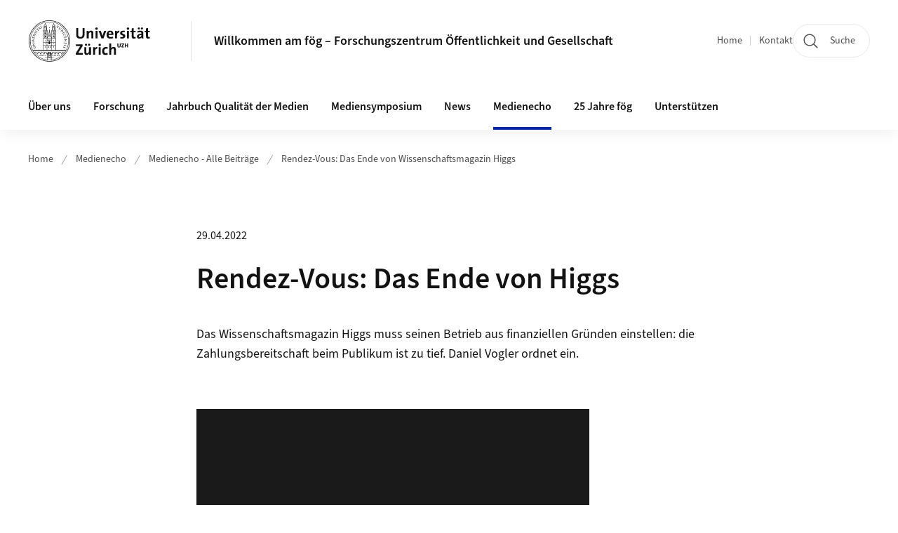

--- FILE ---
content_type: text/html;charset=UTF-8
request_url: https://www.foeg.uzh.ch/de/medienecho/medienecho/srf-290422.html
body_size: 9635
content:


<!DOCTYPE html>
<html lang="de" data-template="st07">
  

    
    
  
 


<head>
    <meta charset="utf-8">
    <meta name="viewport" content="width=device-width, initial-scale=1.0">
    <title>Rendez-Vous: Das Ende von Wissenschaftsmagazin Higgs | Willkommen am fög – Forschungszentrum Öffentlichkeit und Gesellschaft | UZH</title>
    <link rel="stylesheet" href="/.resources/uzh-wcms-frontend/1338/assets/css/main.css">
    <link rel="modulepreload" href="/.resources/uzh-wcms-frontend/1338/assets/js/ui.mjs">
    <link href="https://www.foeg.uzh.ch/de/medienecho/medienecho/srf-290422.html" rel="canonical">
    <link href="https://www.uzh.ch" rel="alternate" hreflang="x-default">
    <link rel="preload" href="/.resources/uzh-wcms-frontend/1338/assets/fonts/WOFF2/SourceSans3-Regular.otf.woff2" as="font" type="font/woff2" crossorigin="anonymous">
    <link rel="preload" href="/.resources/uzh-wcms-frontend/1338/assets/fonts/WOFF2/SourceSans3-Semibold.otf.woff2" as="font" type="font/woff2" crossorigin="anonymous">
   
    <link rel="apple-touch-icon" sizes="180x180" href="/docroot/favicons/apple-touch-icon.png">
    <link rel="icon" type="image/png" sizes="32x32" href="/docroot/favicons/favicon-32x32.png">
    <link rel="icon" type="image/png" sizes="16x16" href="/docroot/favicons/favicon-16x16.png">
    <link rel="manifest" href="/docroot/favicons/site.webmanifest">
    <link rel="shortcut icon" href="/docroot/favicons/favicon.ico">
    <meta name="msapplication-TileColor" content="#ffffff">
    <meta name="msapplication-config" content="/docroot/favicons/browserconfig.xml">
    <meta name="theme-color" content="#ffffff">
  
    <meta property="og:type" content="website">
    <meta property="og:url" content="https://www.foeg.uzh.ch/de/medienecho/medienecho/srf-290422.html">
    <meta property="og:title" content="Rendez-Vous: Das Ende von Wissenschaftsmagazin Higgs">
   
      <meta property="og:description" content=""/>
    
    
    <!-- 
    <meta property="twitter:url" content="/pages/layouts/default.html">
    <meta property="twitter:title" content="Default Layout (content area only)">
    <meta property="twitter:description" content="Page description">
    <meta property="twitter:image" content="../../dummy/shareimage_example_1200x630.jpg">
    <meta property="twitter:dnt" content="on">
    -->
    
    
    
 
    
    
    
    
    

   
      <script type="text/javascript">
  var _paq = _paq || [];
  _paq.push(['setAPIUrl', "https://webstats.uzh.ch/"]);
  _paq.push(['trackPageView']);
  _paq.push(['enableLinkTracking']);
  (function() {
    var u="//webstats.uzh.ch/";
    _paq.push(['setTrackerUrl', u+'piwik.php']);
    _paq.push(['setSiteId', 90]);
    var d=document, g=d.createElement('script'), s=d.getElementsByTagName('script')[0];
    g.type='text/javascript'; g.async=true; g.defer=true; g.src=u+'piwik.js'; s.parentNode.insertBefore(g,s);
  })();
</script>
 
  
    <link rel="stylesheet" href="/.resources/uzh-wcms-frontend/webresources/1338/css/main.css">
    <script type="module" src="/.resources/uzh-wcms-frontend/webresources/1338/js/main.js"></script>

    <script src="/docroot/jquery/jquery-3.7.1.min.js"></script>
    <script src="/docroot/jquery/jquery-migrate-3.5.2.min.js"></script>
    
   
     
</head>

  

  <body class="template-st07">
   
    <a id="top"></a>
    <!-- component: SkipLink -->
     <div class="SkipLink__container">
        <!-- component: Link --><a class="Link layout-standalone icon-position-after icon-orientation-down SkipLink js-SkipLink" href="#main-content">Zum Inhalt springen<span class="Link--icon">
                <!-- component: Icon --><span class="Icon" data-name="16--link-internal"><svg>
                        <use xlink:href="#16--link-internal"></use>
                    </svg></span><!-- /component: Icon -->
            </span></a><!-- /component: Link -->
     </div>
     <!-- /component: SkipLink -->
 
   







<!-- component: Header -->
<header class="Header js-Header">
    <p class="visuallyhidden" aria-level="1" role="heading">Header</p>
    <div class="Header--top">
        <div class="Header--logo">
               <a class="Logo" href="https://www.uzh.ch">
                  <svg width="208" height="92" aria-labelledby="logoTitle">
                      <title id="logoTitle">Logo der Universität Zürich, zur Startseite</title>
                      <use href="/docroot/logos/uzh_logo_d_pos.svg#uzh_logo"></use>
                  </svg>
               </a>
        </div>
        <div class="Header--mobileButtons">
            <a class="Header--search" href="/de/search.html">
                  <span class="visuallyhidden">Suche</span>
                  <!-- component: Icon -->
                  <span class="Icon" data-name="24--search">
                      <svg>
                          <use xlink:href="#24--search">
                          </use>
                      </svg>
                  </span>
                  <!-- /component: Icon -->
            </a>
          
          <button class="Header--burger js-Header--burger" type="button" aria-controls="main-nav" aria-expanded="false">
            <span class="visuallyhidden">Navigation öffnen/schliessen</span>
            <span class="Header--burger--open">
                <!-- component: Icon -->
                <span class="Icon" data-name="24--menu">
                    <svg>
                        <use xlink:href="#24--menu">
                        </use>
                    </svg>
                </span>
                <!-- /component: Icon -->
            </span>
            <span class="Header--burger--close">
                <!-- component: Icon -->
                <span class="Icon" data-name="24--close">
                    <svg>
                        <use xlink:href="#24--close">
                        </use>
                    </svg>
                </span>
                <!-- /component: Icon -->
            </span>
          </button>
        </div>
        
      
          <div class="Header--department">
             
              
              <a class="Header--department--link" href="/de.html">Willkommen am fög – Forschungszentrum Öffentlichkeit und Gesellschaft</a> 
          </div>
          
        
    </div>
    <div class="Header--bottom js-Header--bottom">
        <div class="Header--bottom--inner">
<!-- component: MainNav -->
<div class="MainNav js-MainNav" id="main-nav" data-mode="lazy">
    

<div class="MainNav--service js-Header--service">

  

  <!-- component: ServiceNav -->
 	<h2 class="visuallyhidden">Quicklinks</h2>
  <nav class="ServiceNav">
      <ul class="ServiceNav--list">
          <li class="ServiceNav--list--item">
              <a class="ServiceNav--link " href="/de.html">Home</a>
         </li>
         
         
           <li class="ServiceNav--list--item">   
              <a class="ServiceNav--link " href="/de/contact.html">Kontakt</a>
           </li>
         
     </ul>
  </nav>
  <!-- /component: ServiceNav -->
  
  
 
    <!-- component: SearchTrigger -->
    <a class="SearchTrigger" href="/de/search.html" data-js-search-trigger="">
        <!-- component: Icon -->
        <span class="Icon" data-name="24--search">
            <svg>
                <use xlink:href="#24--search">
                </use>
            </svg>
        </span>
        <!-- /component: Icon -->
        <span class="text">Suche</span>
    </a>
    <!-- /component: SearchTrigger -->
</div>       
    <h2 class="visuallyhidden">Hauptnavigation</h2>
    <nav class="MainNav--inner">
        <ul class="MainNav--list js-MainNav--list">
            <!-- Begin: loop through top-level items-->
            
       
             
              <li class="MainNav--list--item js-MainNav--item ">
                  
                  <!-- Button if there are subitems, link if there aren’t-->
                  <button class="MainNav--link js-MainNav--link" type="button" aria-controls="main-nav_overlay_b7309024-7050-4119-b0a3-d7a4d18ced89" aria-expanded="false"> 
                      Über uns  
                      <div class="MainNav--icon">
                          <!-- component: Icon -->
                          <span class="Icon" data-name="16--link-arrow-sm-right">
                              <svg>
                                  <use xlink:href="#16--link-arrow-sm-right">
                                  </use>
                              </svg>
                          </span>
                          <!-- /component: Icon -->
                      </div>
                  </button>
                  
                  <div class="MainNav--overlay js-MainNav--overlay" id="main-nav_overlay_uid-0">
                      <div class="MainNav--overlay--scroller">
                          <div class="MainNav--overlay--inner">
                              <!-- Set data-mainnav-index to the level of nesting-->
                              <div class="MainNav--sub js-MainNav--sub" data-mainnav-index="1">
                                  <div class="MainNav--sub--back">
                                      <!-- component: Button -->
                                      <button class="Button js-MainNav--back" type="button">
                                          <span class="Button--inner">Zurück</span>
                                          <span class="Button--icon">
                                              <!-- component: Icon -->
                                              <span class="Icon" data-name="16--link-arrow-sm-right">
                                                  <svg>
                                                      <use xlink:href="#16--link-arrow-sm-right">
                                                      </use>
                                                  </svg>
                                              </span>
                                              <!-- /component: Icon -->
                                          </span>
                                      </button>
                                      <!-- /component: Button -->
                                  </div>
                                  <div class="MainNav--sub--title">
                                      <!-- component: Link -->
                                      <a class="Link layout-standalone size-small" href="/de/aboutus.html">
                                          <span class="visuallyhidden">Über uns</span>
                                          Über uns
                                          <span class="Link--icon">
                                              <!-- component: Icon -->
                                              <span class="Icon" data-name="16--link-internal">
                                                  <svg>
                                                      <use xlink:href="#16--link-internal">
                                                      </use>
                                                  </svg>
                                              </span>
                                              <!-- /component: Icon -->
                                          </span>
                                      </a>
                                      <!-- /component: Link -->
                                  </div> 
                                  <ul class="MainNav--sub--list js-MainNav--overflow">
                                  </ul>
                                  <button class="js-MainNav--close FocusOnly">Menü schliessen</button>
                              </div>
                          </div>
                      </div>
                  </div>
              </li>
              
       
             
              <li class="MainNav--list--item js-MainNav--item ">
                  
                  <!-- Button if there are subitems, link if there aren’t-->
                  <button class="MainNav--link js-MainNav--link" type="button" aria-controls="main-nav_overlay_e8e246cf-e8e0-4ee4-99d3-04fed642d18b" aria-expanded="false"> 
                      Forschung  
                      <div class="MainNav--icon">
                          <!-- component: Icon -->
                          <span class="Icon" data-name="16--link-arrow-sm-right">
                              <svg>
                                  <use xlink:href="#16--link-arrow-sm-right">
                                  </use>
                              </svg>
                          </span>
                          <!-- /component: Icon -->
                      </div>
                  </button>
                  
                  <div class="MainNav--overlay js-MainNav--overlay" id="main-nav_overlay_uid-1">
                      <div class="MainNav--overlay--scroller">
                          <div class="MainNav--overlay--inner">
                              <!-- Set data-mainnav-index to the level of nesting-->
                              <div class="MainNav--sub js-MainNav--sub" data-mainnav-index="1">
                                  <div class="MainNav--sub--back">
                                      <!-- component: Button -->
                                      <button class="Button js-MainNav--back" type="button">
                                          <span class="Button--inner">Zurück</span>
                                          <span class="Button--icon">
                                              <!-- component: Icon -->
                                              <span class="Icon" data-name="16--link-arrow-sm-right">
                                                  <svg>
                                                      <use xlink:href="#16--link-arrow-sm-right">
                                                      </use>
                                                  </svg>
                                              </span>
                                              <!-- /component: Icon -->
                                          </span>
                                      </button>
                                      <!-- /component: Button -->
                                  </div>
                                  <div class="MainNav--sub--title">
                                      <!-- component: Link -->
                                      <a class="Link layout-standalone size-small" href="/de/research.html">
                                          <span class="visuallyhidden">Forschung</span>
                                          Forschung
                                          <span class="Link--icon">
                                              <!-- component: Icon -->
                                              <span class="Icon" data-name="16--link-internal">
                                                  <svg>
                                                      <use xlink:href="#16--link-internal">
                                                      </use>
                                                  </svg>
                                              </span>
                                              <!-- /component: Icon -->
                                          </span>
                                      </a>
                                      <!-- /component: Link -->
                                  </div> 
                                  <ul class="MainNav--sub--list js-MainNav--overflow">
                                  </ul>
                                  <button class="js-MainNav--close FocusOnly">Menü schliessen</button>
                              </div>
                          </div>
                      </div>
                  </div>
              </li>
              
       
             
              <li class="MainNav--list--item js-MainNav--item ">
                  
                  <!-- Button if there are subitems, link if there aren’t-->
                  <button class="MainNav--link js-MainNav--link" type="button" aria-controls="main-nav_overlay_a6aeb255-c38b-4a19-ad59-e8bc8aea6dbf" aria-expanded="false"> 
                      Jahrbuch Qualität der Medien  
                      <div class="MainNav--icon">
                          <!-- component: Icon -->
                          <span class="Icon" data-name="16--link-arrow-sm-right">
                              <svg>
                                  <use xlink:href="#16--link-arrow-sm-right">
                                  </use>
                              </svg>
                          </span>
                          <!-- /component: Icon -->
                      </div>
                  </button>
                  
                  <div class="MainNav--overlay js-MainNav--overlay" id="main-nav_overlay_uid-2">
                      <div class="MainNav--overlay--scroller">
                          <div class="MainNav--overlay--inner">
                              <!-- Set data-mainnav-index to the level of nesting-->
                              <div class="MainNav--sub js-MainNav--sub" data-mainnav-index="1">
                                  <div class="MainNav--sub--back">
                                      <!-- component: Button -->
                                      <button class="Button js-MainNav--back" type="button">
                                          <span class="Button--inner">Zurück</span>
                                          <span class="Button--icon">
                                              <!-- component: Icon -->
                                              <span class="Icon" data-name="16--link-arrow-sm-right">
                                                  <svg>
                                                      <use xlink:href="#16--link-arrow-sm-right">
                                                      </use>
                                                  </svg>
                                              </span>
                                              <!-- /component: Icon -->
                                          </span>
                                      </button>
                                      <!-- /component: Button -->
                                  </div>
                                  <div class="MainNav--sub--title">
                                      <!-- component: Link -->
                                      <a class="Link layout-standalone size-small" href="/de/jahrbuch-qdm.html">
                                          <span class="visuallyhidden">Jahrbuch Qualität der Medien</span>
                                          Jahrbuch Qualität der Medien
                                          <span class="Link--icon">
                                              <!-- component: Icon -->
                                              <span class="Icon" data-name="16--link-internal">
                                                  <svg>
                                                      <use xlink:href="#16--link-internal">
                                                      </use>
                                                  </svg>
                                              </span>
                                              <!-- /component: Icon -->
                                          </span>
                                      </a>
                                      <!-- /component: Link -->
                                  </div> 
                                  <ul class="MainNav--sub--list js-MainNav--overflow">
                                  </ul>
                                  <button class="js-MainNav--close FocusOnly">Menü schliessen</button>
                              </div>
                          </div>
                      </div>
                  </div>
              </li>
              
       
             
              <li class="MainNav--list--item js-MainNav--item ">
                  
                  <!-- Button if there are subitems, link if there aren’t-->
                  <button class="MainNav--link js-MainNav--link" type="button" aria-controls="main-nav_overlay_d9c7d0b0-45ef-4792-9416-c959cd725e10" aria-expanded="false"> 
                      Mediensymposium  
                      <div class="MainNav--icon">
                          <!-- component: Icon -->
                          <span class="Icon" data-name="16--link-arrow-sm-right">
                              <svg>
                                  <use xlink:href="#16--link-arrow-sm-right">
                                  </use>
                              </svg>
                          </span>
                          <!-- /component: Icon -->
                      </div>
                  </button>
                  
                  <div class="MainNav--overlay js-MainNav--overlay" id="main-nav_overlay_uid-3">
                      <div class="MainNav--overlay--scroller">
                          <div class="MainNav--overlay--inner">
                              <!-- Set data-mainnav-index to the level of nesting-->
                              <div class="MainNav--sub js-MainNav--sub" data-mainnav-index="1">
                                  <div class="MainNav--sub--back">
                                      <!-- component: Button -->
                                      <button class="Button js-MainNav--back" type="button">
                                          <span class="Button--inner">Zurück</span>
                                          <span class="Button--icon">
                                              <!-- component: Icon -->
                                              <span class="Icon" data-name="16--link-arrow-sm-right">
                                                  <svg>
                                                      <use xlink:href="#16--link-arrow-sm-right">
                                                      </use>
                                                  </svg>
                                              </span>
                                              <!-- /component: Icon -->
                                          </span>
                                      </button>
                                      <!-- /component: Button -->
                                  </div>
                                  <div class="MainNav--sub--title">
                                      <!-- component: Link -->
                                      <a class="Link layout-standalone size-small" href="/de/mediensymposium.html">
                                          <span class="visuallyhidden">Mediensymposium</span>
                                          Mediensymposium
                                          <span class="Link--icon">
                                              <!-- component: Icon -->
                                              <span class="Icon" data-name="16--link-internal">
                                                  <svg>
                                                      <use xlink:href="#16--link-internal">
                                                      </use>
                                                  </svg>
                                              </span>
                                              <!-- /component: Icon -->
                                          </span>
                                      </a>
                                      <!-- /component: Link -->
                                  </div> 
                                  <ul class="MainNav--sub--list js-MainNav--overflow">
                                  </ul>
                                  <button class="js-MainNav--close FocusOnly">Menü schliessen</button>
                              </div>
                          </div>
                      </div>
                  </div>
              </li>
              
       
             
              <li class="MainNav--list--item js-MainNav--item ">
                  
                      <a class="MainNav--link" href="/de/news.html">News</a>
                  
                  
                  <div class="MainNav--overlay js-MainNav--overlay" id="main-nav_overlay_uid-4">
                      <div class="MainNav--overlay--scroller">
                          <div class="MainNav--overlay--inner">
                              <!-- Set data-mainnav-index to the level of nesting-->
                              <div class="MainNav--sub js-MainNav--sub" data-mainnav-index="1">
                                  <div class="MainNav--sub--back">
                                      <!-- component: Button -->
                                      <button class="Button js-MainNav--back" type="button">
                                          <span class="Button--inner">Zurück</span>
                                          <span class="Button--icon">
                                              <!-- component: Icon -->
                                              <span class="Icon" data-name="16--link-arrow-sm-right">
                                                  <svg>
                                                      <use xlink:href="#16--link-arrow-sm-right">
                                                      </use>
                                                  </svg>
                                              </span>
                                              <!-- /component: Icon -->
                                          </span>
                                      </button>
                                      <!-- /component: Button -->
                                  </div>
                                  <div class="MainNav--sub--title">
                                      <!-- component: Link -->
                                      <a class="Link layout-standalone size-small" href="/de/news.html">
                                          <span class="visuallyhidden">News</span>
                                          News
                                          <span class="Link--icon">
                                              <!-- component: Icon -->
                                              <span class="Icon" data-name="16--link-internal">
                                                  <svg>
                                                      <use xlink:href="#16--link-internal">
                                                      </use>
                                                  </svg>
                                              </span>
                                              <!-- /component: Icon -->
                                          </span>
                                      </a>
                                      <!-- /component: Link -->
                                  </div> 
                                  <ul class="MainNav--sub--list js-MainNav--overflow">
                                  </ul>
                                  <button class="js-MainNav--close FocusOnly">Menü schliessen</button>
                              </div>
                          </div>
                      </div>
                  </div>
              </li>
              
       
             
              <li class="MainNav--list--item js-MainNav--item is-active">
                  
                      <a class="MainNav--link" aria-current="page" href="/de/medienecho.html">Medienecho</a>
                  
                  
                  <div class="MainNav--overlay js-MainNav--overlay" id="main-nav_overlay_uid-5">
                      <div class="MainNav--overlay--scroller">
                          <div class="MainNav--overlay--inner">
                              <!-- Set data-mainnav-index to the level of nesting-->
                              <div class="MainNav--sub js-MainNav--sub" data-mainnav-index="1">
                                  <div class="MainNav--sub--back">
                                      <!-- component: Button -->
                                      <button class="Button js-MainNav--back" type="button">
                                          <span class="Button--inner">Zurück</span>
                                          <span class="Button--icon">
                                              <!-- component: Icon -->
                                              <span class="Icon" data-name="16--link-arrow-sm-right">
                                                  <svg>
                                                      <use xlink:href="#16--link-arrow-sm-right">
                                                      </use>
                                                  </svg>
                                              </span>
                                              <!-- /component: Icon -->
                                          </span>
                                      </button>
                                      <!-- /component: Button -->
                                  </div>
                                  <div class="MainNav--sub--title">
                                      <!-- component: Link -->
                                      <a class="Link layout-standalone size-small" href="/de/medienecho.html">
                                          <span class="visuallyhidden">Medienecho</span>
                                          Medienecho
                                          <span class="Link--icon">
                                              <!-- component: Icon -->
                                              <span class="Icon" data-name="16--link-internal">
                                                  <svg>
                                                      <use xlink:href="#16--link-internal">
                                                      </use>
                                                  </svg>
                                              </span>
                                              <!-- /component: Icon -->
                                          </span>
                                      </a>
                                      <!-- /component: Link -->
                                  </div> 
                                  <ul class="MainNav--sub--list js-MainNav--overflow">
                                  </ul>
                                  <button class="js-MainNav--close FocusOnly">Menü schliessen</button>
                              </div>
                          </div>
                      </div>
                  </div>
              </li>
              
       
             
              <li class="MainNav--list--item js-MainNav--item ">
                  
                  <!-- Button if there are subitems, link if there aren’t-->
                  <button class="MainNav--link js-MainNav--link" type="button" aria-controls="main-nav_overlay_38119cb9-5a79-49bf-a6d8-85fb36ccfca8" aria-expanded="false"> 
                      25 Jahre fög  
                      <div class="MainNav--icon">
                          <!-- component: Icon -->
                          <span class="Icon" data-name="16--link-arrow-sm-right">
                              <svg>
                                  <use xlink:href="#16--link-arrow-sm-right">
                                  </use>
                              </svg>
                          </span>
                          <!-- /component: Icon -->
                      </div>
                  </button>
                  
                  <div class="MainNav--overlay js-MainNav--overlay" id="main-nav_overlay_uid-6">
                      <div class="MainNav--overlay--scroller">
                          <div class="MainNav--overlay--inner">
                              <!-- Set data-mainnav-index to the level of nesting-->
                              <div class="MainNav--sub js-MainNav--sub" data-mainnav-index="1">
                                  <div class="MainNav--sub--back">
                                      <!-- component: Button -->
                                      <button class="Button js-MainNav--back" type="button">
                                          <span class="Button--inner">Zurück</span>
                                          <span class="Button--icon">
                                              <!-- component: Icon -->
                                              <span class="Icon" data-name="16--link-arrow-sm-right">
                                                  <svg>
                                                      <use xlink:href="#16--link-arrow-sm-right">
                                                      </use>
                                                  </svg>
                                              </span>
                                              <!-- /component: Icon -->
                                          </span>
                                      </button>
                                      <!-- /component: Button -->
                                  </div>
                                  <div class="MainNav--sub--title">
                                      <!-- component: Link -->
                                      <a class="Link layout-standalone size-small" href="/de/25-jahre-foeg.html">
                                          <span class="visuallyhidden">25 Jahre fög</span>
                                          25 Jahre fög
                                          <span class="Link--icon">
                                              <!-- component: Icon -->
                                              <span class="Icon" data-name="16--link-internal">
                                                  <svg>
                                                      <use xlink:href="#16--link-internal">
                                                      </use>
                                                  </svg>
                                              </span>
                                              <!-- /component: Icon -->
                                          </span>
                                      </a>
                                      <!-- /component: Link -->
                                  </div> 
                                  <ul class="MainNav--sub--list js-MainNav--overflow">
                                  </ul>
                                  <button class="js-MainNav--close FocusOnly">Menü schliessen</button>
                              </div>
                          </div>
                      </div>
                  </div>
              </li>
              
       
             
              <li class="MainNav--list--item js-MainNav--item ">
                  
                      <a class="MainNav--link" href="/de/unterstuetzen.html">Unterstützen</a>
                  
                  
                  <div class="MainNav--overlay js-MainNav--overlay" id="main-nav_overlay_uid-7">
                      <div class="MainNav--overlay--scroller">
                          <div class="MainNav--overlay--inner">
                              <!-- Set data-mainnav-index to the level of nesting-->
                              <div class="MainNav--sub js-MainNav--sub" data-mainnav-index="1">
                                  <div class="MainNav--sub--back">
                                      <!-- component: Button -->
                                      <button class="Button js-MainNav--back" type="button">
                                          <span class="Button--inner">Zurück</span>
                                          <span class="Button--icon">
                                              <!-- component: Icon -->
                                              <span class="Icon" data-name="16--link-arrow-sm-right">
                                                  <svg>
                                                      <use xlink:href="#16--link-arrow-sm-right">
                                                      </use>
                                                  </svg>
                                              </span>
                                              <!-- /component: Icon -->
                                          </span>
                                      </button>
                                      <!-- /component: Button -->
                                  </div>
                                  <div class="MainNav--sub--title">
                                      <!-- component: Link -->
                                      <a class="Link layout-standalone size-small" href="/de/unterstuetzen.html">
                                          <span class="visuallyhidden">Unterstützen</span>
                                          Unterstützen
                                          <span class="Link--icon">
                                              <!-- component: Icon -->
                                              <span class="Icon" data-name="16--link-internal">
                                                  <svg>
                                                      <use xlink:href="#16--link-internal">
                                                      </use>
                                                  </svg>
                                              </span>
                                              <!-- /component: Icon -->
                                          </span>
                                      </a>
                                      <!-- /component: Link -->
                                  </div> 
                                  <ul class="MainNav--sub--list js-MainNav--overflow">
                                  </ul>
                                  <button class="js-MainNav--close FocusOnly">Menü schliessen</button>
                              </div>
                          </div>
                      </div>
                  </div>
              </li>
              
              
        </ul>
        <!-- Begin: empty container for items that don't fit viewport-->
        <!-- Must always be there, items are added via JS-->
        <ul class="MainNav--list more js-MainNav--more">
            <li class="MainNav--list--item js-MainNav--item more">
                <button class="MainNav--link js-MainNav--link" aria-controls="main-nav_overlay_uid-4" aria-expanded="false" type="button">
                    Mehr
                    <div class="MainNav--icon">
                        <!-- component: Icon -->
                        <span class="Icon" data-name="16--menu">
                            <svg>
                                <use xlink:href="#16--menu">
                                </use>
                            </svg>
                        </span>
                        <!-- /component: Icon -->
                    </div>
                </button>
                <div class="MainNav--overlay js-MainNav--overlay" id="main-nav_overlay_uid-4">
                    <div class="MainNav--overlay--scroller">
                        <div class="MainNav--overlay--inner">
                            <!-- data-mainnav-index must be 0 within this placeholder container-->
                            <div class="MainNav--sub js-MainNav--sub" data-mainnav-index="0">
                                <ul class="MainNav--sub--list js-MainNav--overflow">
                                </ul>
                                <button class="js-MainNav--close FocusOnly">Menü schliessen</button>
                            </div>
                        </div>
                    </div>
                </div>
            </li>
            <!-- End: empty container for items that don't fit viewport-->
        </ul>
    </nav>
</div>
<!-- /component: MainNav -->        </div>
    </div>
</header>
<!-- /component: Header -->
    
   
     

 <main id="main-content">
 
 
             

 
  <!-- component: Breadcrumb -->
  <nav class="Breadcrumb js-Breadcrumb">
      <ol class="Breadcrumb--list js-Breadcrumb--list" data-js-scroll-style="{&quot;horizontal&quot;:true}" aria-label="Breadcrumb">
   
             
                
                 <li class="Breadcrumb--list--item">
                   <a class="Breadcrumb--link" href="/de.html">Home</a>
                   <!-- component: Icon -->
                   <span class="Icon" data-name="16--breadcrumb-separator">
                     <svg>
                       <use xlink:href="#16--breadcrumb-separator">
                       </use>
                     </svg>
                   </span>
                   <!-- /component: Icon -->
                 </li>
                
             
                
                 <li class="Breadcrumb--list--item">
                   <a class="Breadcrumb--link" href="/de/medienecho.html">Medienecho</a>
                   <!-- component: Icon -->
                   <span class="Icon" data-name="16--breadcrumb-separator">
                     <svg>
                       <use xlink:href="#16--breadcrumb-separator">
                       </use>
                     </svg>
                   </span>
                   <!-- /component: Icon -->
                 </li>
             
                
                 <li class="Breadcrumb--list--item">
                   <a class="Breadcrumb--link" href="/de/medienecho/medienecho.html">Medienecho - Alle Beiträge</a>
                   <!-- component: Icon -->
                   <span class="Icon" data-name="16--breadcrumb-separator">
                     <svg>
                       <use xlink:href="#16--breadcrumb-separator">
                       </use>
                     </svg>
                   </span>
                   <!-- /component: Icon -->
                 </li>
             
                
        
              <li class="Breadcrumb--list--item">
              
                
                   <a class="Breadcrumb--link" href="/de/medienecho/medienecho/srf-290422.html">Rendez-Vous: Das Ende von Wissenschaftsmagazin Higgs</a> 
          </li>
         
      </ol>
  </nav>
  <!-- /component: Breadcrumb -->


<section class="Intro">
    <div class="Intro--inner">
        <div class="Intro--top">

            
           
            <h1 class="Intro--title"><time class="Intro--date" itemprop="dateCreated" datetime="2022-04-29">29.04.2022</time>Rendez-Vous: Das Ende von Higgs</h1>
            
            <p class="Intro--text"><p>Das Wissenschaftsmagazin Higgs muss seinen Betrieb aus finanziellen Gr&uuml;nden einstellen: die Zahlungsbereitschaft beim Publikum ist zu tief. Daniel Vogler ordnet ein.</p>
</p>
        </div>
  

    </div>
</section><section class="ContentArea">
   




<!-- component: TextImage -->
<div class="TextImage">
    
    
    <div class="TextImage--inner">
     
      <div class="TextImage--content richtext">
         <iframe width="560" height="315" src="https://www.srf.ch/play/embed?urn=urn:srf:audio:4ba916df-93ee-4ba5-baad-aaf82fcfda14&subdivisions=false" allowfullscreen allow="geolocation *; autoplay; encrypted-media"></iframe> 
      </div>
     
   </div>
</div>
<!-- /component: TextImage -->





<!-- component: TextImage -->
<div class="TextImage">
    
    
    <div class="TextImage--inner">
     
      <div class="TextImage--content richtext">
         <p>&quot;Die Finanzierung ist ein grosses Problem&quot;, kommentiert Vogler. Gerade Nischenmagazine haben es nochmals schwerer, weil sie keine so grossen Reichweiten wie die Massenmedien erzielen. Dabei h&auml;tte ein unabh&auml;ngiges Wissenschaftsmedium wie Higgs eine wichtige Rolle zu spielen, denn: &quot;Kritische unabh&auml;ngige Berichterstattung erh&ouml;ht auch die Legtimit&auml;t des Systems selber und die Glaubw&uuml;rdigkeit des Wissenschaftsbetriebs.&quot;</p>
 
      </div>
     
   </div>
</div>
<!-- /component: TextImage -->
 
   <div class="TextImage">
      <div class="TextImage--inner">
          <div class="TextImage--content richtext">
            <p> </p>
          </div>
      </div>
   </div>
   
   <!-- component: BackLink -->
   <div class="BackLink">
       <!-- component: Link -->
       <a class="Link layout-standalone icon-position-before icon-orientation-left" href="/de/medienecho/medienecho.html">Zurück zur News-Übersicht<span class="Link--icon">
          <!-- component: Icon -->
          <span class="Icon" data-name="16--link-internal">
             <svg><use xlink:href="#16--link-internal"></use></svg>
          </span>
          <!-- /component: Icon -->
       </span></a>
       <!-- /component: Link -->
   </div>
   <!-- /component: BackLink -->
   
   <!-- component: SubpageList -->
    <section class="SubpageList">
        <h2 class="visuallyhidden">Unterseiten</h2>
        <div class="SubpageList--body">
            <ul class="SubpageList--list">
                <li>
                    <article class="SubpageList--entry">
                        <div class="SubpageList--entry--titleWrapper">
                            <!-- component: Link --><a class="Link" href="/de/medienecho/medienecho/tagesanzeiger_091125.html">Tages-Anzeiger: «Demokratie verlangt ein minimales intellektuelles Engagement»</a><!-- /component: Link -->
                        </div>
                    </article>
                </li>
                <li>
                    <article class="SubpageList--entry">
                        <div class="SubpageList--entry--titleWrapper">
                            <!-- component: Link --><a class="Link" href="/de/medienecho/medienecho/RTS_271025.html">RTS 19h30: Les Suisses s’informent de moins en moins à travers des médias journalistiques</a><!-- /component: Link -->
                        </div>
                    </article>
                </li>
                <li>
                    <article class="SubpageList--entry">
                        <div class="SubpageList--entry--titleWrapper">
                            <!-- component: Link --><a class="Link" href="/de/medienecho/medienecho/tagesanzeiger_031125.html">Tages-Anzeiger: Das Ehepaar Bezos und die demokratie­gefährlichen Schweizer</a><!-- /component: Link -->
                        </div>
                    </article>
                </li>
                <li>
                    <article class="SubpageList--entry">
                        <div class="SubpageList--entry--titleWrapper">
                            <!-- component: Link --><a class="Link" href="/de/medienecho/medienecho/24heures_271025.html">24 heures: Les «indigents médiatiques» sont de plus en plus nombreux</a><!-- /component: Link -->
                        </div>
                    </article>
                </li>
            </ul>
        </div>
    </section><!-- /component: SubpageList -->
   
 </section> 
 
    <!-- component: CrawlerLinks -->
      <div class="CrawlerLinks">
          <ul>
          
          
              
          </ul>
      </div>
      <!-- /component: CrawlerLinks -->
    
 </main>    
       
<footer class="Footer">
    
       <p class="visuallyhidden" aria-level="1" role="heading">Footer</p>
    
       <div class="Footer--main"> 
  
       
              <div class="Footer--column">
<!-- component: FooterLinkList -->
<div class="FooterLinkList">
    <h2 class="FooterLinkList--title">Kontakt</h2>
    <div class="FooterLinkList--text richtext">
        <p>f&ouml;g - Forschungszentrum &Ouml;ffentlichkeit und Gesellschaft<br />
Universit&auml;t Z&uuml;rich<br />
Andreasstrasse 15<br />
CH-8050 Z&uuml;rich</p>

<p>E-Mail: <a href="mailto:kontakt@foeg.uzh.ch">kontakt@foeg.uzh.ch</a></p>

    </div>
<!-- div if single entry, ul if multiple-->
<ul class="FooterLinkList--list">
   </ul>


</div>
<!-- /component: FooterLinkList -->              </div>
            
              <div class="Footer--column">
<!-- component: Map -->
<div class="Map js-Map" data-map-building="AND" data-map-zoom="4">
 
    <div class="Map--container">
        <div class="js-Map--canvas" id="60d62a9a-cec2-49ca-b847-2d1f3cc0d927">
        </div>
    </div>
</div>              </div>
            
              <div class="Footer--column">
 <!-- component: FooterLinkList -->
 <div class="FooterLinkList">
    <h2 class="FooterLinkList--title">Newsletter</h2>
    <!-- div if single entry, ul if multiple-->
<!-- div if single entry, ul if multiple-->
<ul class="FooterLinkList--list">
        <li class="FooterLink--item">


       



    
   
       <a class="Link size-small" title="Jetzt Newsletter abonnieren und auf dem Laufenden bleiben."  alt="Externer Link" href="https://web.swissnewsletter.ch/e/f0ca2749b76b4238/de/form/4370c3c5-deea-479c-8062-c899f019f7bc.html" target="_blank">Newsletter abonnieren</a>

     
     </li>
</ul>


 </div>              </div>
            
         
          <div class="Footer--column">

<!-- component: FooterSocialMediaList -->
<div class="FooterSocialMediaList">
    <h2 class="FooterSocialMediaList--title">Folgen Sie uns</h2>
    <ul class="FooterSocialMediaList--list">
    
        <li class="FooterSocialMediaList--item">
          <a class="FooterSocialMediaList--link" href="https://www.linkedin.com/company/foeguzh/" target="_blank">
              <!-- component: Icon -->
              <span class="Icon" data-name="16--linkedin">
                  <svg>
                      <use xlink:href="#16--linkedin">
                      </use>
                  </svg>
              </span>
              <!-- /component: Icon -->LinkedIn</a>
        </li>
     
     
     
     
        
                
          <li class="FooterSocialMediaList--item">
            <a class="FooterSocialMediaList--link" href="https://www.youtube.com/@f%C3%B6g_uzh" target="_blank">
            <!-- component: Icon -->
              <span class="Icon" data-name="16--youtube"><svg>
                    <use xlink:href="#16--youtube"></use>
                </svg></span><!-- /component: Icon -->YouTube
            </a>
          </li>
        
        
        
         <li class="FooterSocialMediaList--item">
           <a class="FooterSocialMediaList--link" href="https://bsky.app/profile/foeg.bsky.social" target="_blank">
             <!-- component: Icon -->
             <span class="Icon" data-name="16--bluesky">
               <svg id="Ebene_1" xmlns="http://www.w3.org/2000/svg" version="1.1" viewBox="0 0 600 530">
                <!-- Generator: Adobe Illustrator 29.2.1, SVG Export Plug-In . SVG Version: 2.1.0 Build 116)  -->
                <defs>
                  <style>
                    .st0 {
                      fill: #4c4c4c;
                    }
                  </style>
                </defs>
                <path class="st0" d="M130.1,36.4c68.8,51.6,142.8,156.4,169.9,212.5,27.2-56.2,101.2-160.9,169.9-212.5,49.6-37.3,130.1-66.1,130.1,25.6s-10.5,153.9-16.7,175.9c-21.4,76.5-99.5,96.1-168.9,84.2,121.3,20.7,152.2,89.1,85.5,157.5-126.6,129.9-182-32.6-196.2-74.2-2.6-7.6-3.8-11.2-3.8-8.2,0-3-1.2.5-3.8,8.2-14.2,41.6-69.6,204.2-196.2,74.2-66.7-68.4-35.8-136.8,85.5-157.5-69.4,11.8-147.5-7.7-168.9-84.2C10.5,216,0,80.4,0,62.1,0-29.7,80.4-.8,130.1,36.4h0Z"/>
              </svg>
             </span>
             <!-- /component: Icon -->Bluesky</a>
         </li>
        
        
           
    
         <li class="FooterSocialMediaList--item">
              <a class="FooterSocialMediaList--link" href="https://twitter.com/foegUZH" target="_blank">
                  <!-- component: Icon -->
                  <span class="Icon" data-name="16--x">
                      <svg>
                          <use xlink:href="#16--x">
                          </use>
                      </svg>
                  </span>
                  <!-- /component: Icon -->X</a>
            </li>
    
        
       
        
    </ul>
</div>
<!-- /component: FooterSocialMediaList -->
          </div>
      
      </div>
    <div class="Footer--bottom">
        <h2 class="visuallyhidden">Weiterführende Links</h2>
        <div class="Footer--logos">
        
        
              <div class="Footer--logos--list">
                <!-- div if single entry, li if multiple-->
                <div class="Footer--logos--item">
                    <a class="Footer--logo" href="https://www.uzh.ch">
                        <img src="/docroot/logos/uzh_logo_d_pos.svg" alt="Logo der Universität Zürich, zur Startseite">
                    </a>
                </div>
              </div>
           
        </div>
        <!-- component: FooterMeta -->
        <div class="FooterMeta">
            <p class="FooterMeta--copyright">&copy;&nbsp;2023 Universität Zürich </p>
            <nav>
                <ul class="FooterMeta--linkList">
                      <li>
                        <a class="FooterMeta--link" href="/de/impressum.html">Impressum</a>
                      </li>
                    
                      <li>
                        <a class="FooterMeta--link" href="/de/contact.html">Kontakt</a>
                      </li>
                   
                   
                      <li>
                         <a  class="FooterMeta--link" href="https://www.uzh.ch/de/privacy">Datenschutzerklärung</a> 
                      </li>
                </ul>
            </nav>
        <!-- /component: FooterMeta -->
    </div>
   
    
    
</footer>    
    
    <!-- place Footer component here-->
    <script src="/.resources/uzh-wcms-frontend/1338/assets/js/ui.mjs" type="module"></script>
    <template id="template-lightbox">
        <!-- component: Lightbox -->
        <div class="Lightbox">
            <div class="Lightbox--inner"><img src="" alt="" /><button class="Lightbox--close js-Lightbox--close" type="button">
                    <!-- component: Icon --><span class="Icon" data-name="lightbox-close"><svg>
                            <use xlink:href="#lightbox-close"></use>
                        </svg></span><!-- /component: Icon --><span class="visuallyhidden">Bild Overlay schliessen</span>
                </button></div>
        </div><!-- /component: Lightbox -->
    </template>
    <template id="template-lightbox-video">
        <!-- component: LightboxVideo -->
        <div class="Lightbox">
            <div class="Lightbox--inner"><video src="" autoplay="autoplay" playsinline="playsinline"></video><button class="Lightbox--close js-Lightbox--close" type="button">
                    <!-- component: Icon --><span class="Icon" data-name="lightbox-close"><svg>
                            <use xlink:href="#lightbox-close"></use>
                        </svg></span><!-- /component: Icon --><span class="visuallyhidden">Video Overlay schliessen</span>
                </button></div>
        </div><!-- /component: LightboxVideo -->
    </template>
    
    <template id="main-nav-link">
        <!-- component: MainNav--link --><a class="MainNav--link js-MainNav--link" href="[%=href%]" aria-current="[%=ariaCurrent%]">[%=content%]</a><!-- /component: MainNav--link -->
    </template>
    <template id="main-nav-link-plain">
        <!-- component: MainNav--link --><a class="MainNav--link" href="[%=href%]" aria-current="[%=ariaCurrent%]">[%=content%]</a><!-- /component: MainNav--link -->
    </template>
    <template id="main-nav-button">
        <!-- component: MainNav--link --><a class="MainNav--link js-MainNav--link" role="button" href="[%=href%]" aria-current="[%=ariaCurrent%]" aria-controls="[%=ariaControls%]" aria-expanded="false">[%=content%]<span class="MainNav--icon">
                <!-- component: Icon --><span class="Icon" data-name="16--link-arrow-sm-right"><svg>
                        <use xlink:href="#16--link-arrow-sm-right"></use>
                    </svg></span><!-- /component: Icon -->
            </span></a><!-- /component: MainNav--link -->
    </template>
    <template id="main-nav-overlay">
        <!-- component: MainNav--overlay -->
        <div class="MainNav--overlay js-MainNav--overlay" id="[%=id%]">
            <div class="MainNav--overlay--scroller">
                <div class="MainNav--overlay--inner">
                    <!-- Set data-mainnav-index to the level of nesting-->
                    <div class="MainNav--sub js-MainNav--sub" data-mainnav-index="1">
                        <div class="MainNav--sub--back">
                            <!-- component: Button --><button class="Button js-MainNav--back" type="button"><span class="Button--inner">zurück</span><span class="Button--icon">
                                    <!-- component: Icon --><span class="Icon" data-name="16--link-arrow-sm-right"><svg>
                                            <use xlink:href="#16--link-arrow-sm-right"></use>
                                        </svg></span><!-- /component: Icon -->
                                </span></button><!-- /component: Button -->
                        </div>
                        <div class="MainNav--sub--title">
                            <!-- component: Link --><a class="Link layout-standalone size-small" href="[%=href%]"><span class="visuallyhidden">Übersichtsseite</span>[%=text%]<span class="Link--icon">
                                    <!-- component: Icon --><span class="Icon" data-name="16--link-internal"><svg>
                                            <use xlink:href="#16--link-internal"></use>
                                        </svg></span><!-- /component: Icon -->
                                </span></a><!-- /component: Link -->
                        </div>
                        <ul class="MainNav--sub--list">[%=content%]</ul><button class="js-MainNav--close FocusOnly" type="button">Menu schliessen</button>
                    </div>
                </div>
            </div>
        </div><!-- /component: MainNav--overlay -->
    </template>
    <template id="main-nav-subitem">
        <!-- component: MainNavSubItem -->
        <!-- Button if there are nested subitems, link if there aren’t-->
        <!-- Add aria-current="page" if this is the currently active page--><a class="MainNav--link js-MainNav--sublink" href="[%=href%]" aria-controls="[%=id%]" aria-expanded="false" role="button">[%=text%]<span class="MainNav--icon">
                <!-- component: Icon --><span class="Icon" data-name="16--link-arrow-sm-right"><svg>
                        <use xlink:href="#16--link-arrow-sm-right"></use>
                    </svg></span><!-- /component: Icon -->
            </span></a><!-- Set data-mainnav-index to the level of nesting-->
        <div class="MainNav--sub js-MainNav--sub" id="[%=id%]" data-mainnav-index="[%=index%]">
            <div class="MainNav--sub--back">
                <!-- component: Button --><button class="Button js-MainNav--back" type="button"><span class="Button--inner">zurück</span><span class="Button--icon">
                        <!-- component: Icon --><span class="Icon" data-name="16--link-arrow-sm-right"><svg>
                                <use xlink:href="#16--link-arrow-sm-right"></use>
                            </svg></span><!-- /component: Icon -->
                    </span></button><!-- /component: Button -->
            </div>
            <div class="MainNav--sub--title">
                <!-- component: Link --><a class="Link layout-standalone size-small" href="[%=href%]">[%=text%]<span class="Link--icon">
                        <!-- component: Icon --><span class="Icon" data-name="16--link-internal"><svg>
                                <use xlink:href="#16--link-internal"></use>
                            </svg></span><!-- /component: Icon -->
                    </span></a><!-- /component: Link -->
            </div>
            <ul class="MainNav--sub--list">[%=content%]</ul>
        </div><!-- /component: MainNavSubItem -->
    </template>
    
    
    
    <script>
        (function(url, revision) {
            function init(delayed) {
                var svgEl = document.getElementById('svgsprite');
                svgEl && svgEl.parentNode.removeChild(svgEl);

                var svg = storage.svgicons.replace('<svg ', '<svg id="svgsprite" style="display: none"');
                document.body.insertAdjacentHTML('beforeend', svg);
            }

            function fetchSprite(path, callback) {
                var httpRequest = new XMLHttpRequest();
                httpRequest.onreadystatechange = function() {
                    if (httpRequest.readyState === 4 && httpRequest.status === 200 && callback) {
                        callback(httpRequest.responseText);
                    }
                };
                httpRequest.open('GET', path);
                httpRequest.send();
            }

            var storage = window.localStorage || {};

            if (!storage.svgicons || storage.svgicons_revision != revision) {
                fetchSprite(url, function(data) {
                    storage.svgicons = data;
                    storage.svgicons_revision = revision;

                    init(true);
                });
            }

            if (storage.svgicons) {
                init();
            }
        })("/.resources/uzh-wcms-frontend/1338/assets/icons/sprite.svg", "b36a0d20815810cb45c1cdffa4d31e36");

        // Important for backend implementation: The revision (second parameter) should change whenever the svg sprite changes, e.g. you can use the modification timestamp of the svg file.
    </script>
    
   
       
       
       <script>  
          window.uzh_nav =  [{"subitems":[{"href":"/de/aboutus/our-aspirations.html","text":"Unser Anspruch"},{"href":"/de/aboutus/steering-committee.html","text":"Leitungsausschuss"},{"href":"/de/aboutus/team.html","text":"Team"},{"href":"/de/aboutus/cooperations.html","text":"Kooperationen"}],"href":"/de/aboutus.html","text":"Über uns"},{"subitems":[{"subitems":[{"href":"/de/research/projects/jahrbuch-qdm.html","text":"Jahrbuch Qualität der Medien"},{"href":"/de/research/projects/digital-news-report.html","text":"Digital News Report"},{"href":"/de/research/projects/abstimmungsmonitor.html","text":"Abstimmungsmonitor"},{"href":"/de/research/projects/check-news.html","text":"Check News für mehr Medienkompetenz"},{"href":"/de/research/projects/bakom-projekt.html","text":"Angebot von Onlinemedien in der Schweiz"},{"href":"/de/research/projects/Ein-Vergleich-der-Inhalte-von-Schweizer-Printmedien.html","text":"Vergleich der Inhalte von Schweizer Printmedien"},{"href":"/de/research/projects/Repräsentation-von-Frauen-in-Schweizer-Medien.html","text":"Repräsentation von Frauen in Schweizer Medien"},{"href":"/de/research/projects/regionale-medienvielfalt.html","text":"Medienvielfalt im regionalen Raum"},{"href":"/de/research/projects/Nutzung-von-Informationsmedien-2035.html","text":"Zukunft der Informationsmediennutzung 2035"},{"href":"/de/research/projects/SNF-Projekt-Alternative-Norms.html","text":"SNF-Projekt Alternative Norms"},{"href":"/de/research/projects/mqr.html","text":"MQR - Medienqualitätsrating"},{"href":"/de/research/projects/ufsp-digital-religions.html","text":"UFSP Digital Religion(s)"},{"href":"/de/research/projects/wanderausstellung.html","text":"Wanderausstellung &quot;Wir und der Journalismus&quot;"},{"href":"/de/research/projects/deep-fakes-wahrnehmung.html","text":"Wahrnehmung von Deepfakes in der Schweizer Bevölkerung"},{"href":"/de/research/projects/covid-norms.html","text":"SNF-Projekt Covid-Norms (NFP 78)"},{"href":"/de/research/projects/desinformation-governance.html","text":"Governance von Desinformationen"},{"href":"/de/research/projects/unternehmen-in-der-krise.html","text":"Unternehmen in der Krise"},{"href":"/de/research/projects/blv-projekt.html","text":"Forschungsprojekt für das BLV"},{"href":"/de/research/projects/reputationsdynamiken-bei-behoerden.html","text":"Reputationsdynamiken bei Behörden"},{"href":"/de/research/projects/nfp77.html","text":"Digitales Informationsverhalten junger Erwachsener (NFP 77)"},{"href":"/de/research/projects/nachrichtenagenturen-und-medienvielfalt.html","text":"Bedeutung von Nachrichtenagenturen"},{"href":"/de/research/projects/evaluation-internetportale.html","text":"Evaluation Internetportale"}],"href":"/de/research/projects.html","text":"Projekte"},{"href":"/de/research/publications.html","text":"Publikationen"}],"href":"/de/research.html","text":"Forschung"},{"subitems":[{"href":"/de/jahrbuch-qdm/Präsentation-Jahrbuch-2025.html","text":"Präsentation Jahrbuch Qualität der Medien 2025"},{"href":"/de/jahrbuch-qdm/gesamtausgabe.html","text":"Gesamtausgabe"},{"href":"/de/jahrbuch-qdm/hauptbefunde.html","text":"Hauptbefunde"},{"href":"/de/jahrbuch-qdm/vertiefungsstudien.html","text":"Vertiefungsstudien"},{"href":"/de/jahrbuch-qdm/aktuelle-kennzahlen.html","text":"Langfristige Messung"},{"href":"/de/jahrbuch-qdm/methodik.html","text":"Methodik"},{"href":"/de/jahrbuch-qdm/weitere-dokumente.html","text":"Medienmitteilungen &amp; Präsentationen"}],"href":"/de/jahrbuch-qdm.html","text":"Jahrbuch Qualität der Medien"},{"subitems":[{"href":"/de/mediensymposium/about.html","text":"Mediensymposium 2023"},{"href":"/de/mediensymposium/veranstaltende.html","text":"Veranstaltende"},{"href":"/de/mediensymposium/publikationen.html","text":"Buchreihe &quot;Mediensymposium&quot;"}],"href":"/de/mediensymposium.html","text":"Mediensymposium"},{"href":"/de/news.html","text":"News"},{"href":"/de/medienecho.html","text":"Medienecho"},{"subitems":[{"href":"/de/25-jahre-foeg/meilensteine.html","text":"Die Geschichte des fög"},{"href":"/de/25-jahre-foeg/bildergalerie.html","text":"Bildergalerie Jubiläumsanlass"},{"href":"/de/25-jahre-foeg/video-feier.html","text":"Video Jubiläumsfeier"},{"subitems":[{"href":"/de/25-jahre-foeg/wissenswertes-und-anekdoten/A-I1.html","text":"Das fög von A-I"},{"href":"/de/25-jahre-foeg/wissenswertes-und-anekdoten/J-R.html","text":"Das fög von J-R"},{"href":"/de/25-jahre-foeg/wissenswertes-und-anekdoten/S-Z.html","text":"Das fög von S-Z"}],"href":"/de/25-jahre-foeg/wissenswertes-und-anekdoten.html","text":"Wissenswertes und Anekdoten"},{"href":"/de/25-jahre-foeg/beitraege.html","text":"Beiträge Jubiläum"}],"href":"/de/25-jahre-foeg.html","text":"25 Jahre fög"},{"href":"/de/unterstuetzen.html","text":"Unterstützen"}]
       </script>

    
    
</body>

</html>

--- FILE ---
content_type: text/javascript; charset=utf-8
request_url: https://www.srf.ch/play/v3/assets/TvLivePage.route-O1AAZZIS.js
body_size: 73179
content:
import{r as f,f as Il,j as b,R as I,I as ri,L as bo,u as Ol}from"./chunk-EPOLDU6W-sdxASUpb.js";import{l as H,d as U,u as xo}from"./styled-components.browser.esm-Cbqnc2m7.js";import{r as kl}from"./index-Cml2msF7.js";const Rl=(e,t,n,r)=>{const o=[n,{code:t,...r||{}}];if(e?.services?.logger?.forward)return e.services.logger.forward(o,"warn","react-i18next::",!0);Ue(o[0])&&(o[0]=`react-i18next:: ${o[0]}`),e?.services?.logger?.warn?e.services.logger.warn(...o):console?.warn&&console.warn(...o)},Ns={},oi=(e,t,n,r)=>{Ue(n)&&Ns[n]||(Ue(n)&&(Ns[n]=new Date),Rl(e,t,n,r))},si=(e,t)=>()=>{if(e.isInitialized)t();else{const n=()=>{setTimeout(()=>{e.off("initialized",n)},0),t()};e.on("initialized",n)}},kr=(e,t,n)=>{e.loadNamespaces(t,si(e,n))},$s=(e,t,n,r)=>{if(Ue(n)&&(n=[n]),e.options.preload&&e.options.preload.indexOf(t)>-1)return kr(e,n,r);n.forEach(o=>{e.options.ns.indexOf(o)<0&&e.options.ns.push(o)}),e.loadLanguages(t,si(e,r))},Fl=(e,t,n={})=>!t.languages||!t.languages.length?(oi(t,"NO_LANGUAGES","i18n.languages were undefined or empty",{languages:t.languages}),!0):t.hasLoadedNamespace(e,{lng:n.lng,precheck:(r,o)=>{if(n.bindI18n&&n.bindI18n.indexOf("languageChanging")>-1&&r.services.backendConnector.backend&&r.isLanguageChangingTo&&!o(r.isLanguageChangingTo,e))return!1}}),Ue=e=>typeof e=="string",Ll=e=>typeof e=="object"&&e!==null,Al=/&(?:amp|#38|lt|#60|gt|#62|apos|#39|quot|#34|nbsp|#160|copy|#169|reg|#174|hellip|#8230|#x2F|#47);/g,Ml={"&amp;":"&","&#38;":"&","&lt;":"<","&#60;":"<","&gt;":">","&#62;":">","&apos;":"'","&#39;":"'","&quot;":'"',"&#34;":'"',"&nbsp;":" ","&#160;":" ","&copy;":"©","&#169;":"©","&reg;":"®","&#174;":"®","&hellip;":"…","&#8230;":"…","&#x2F;":"/","&#47;":"/"},Nl=e=>Ml[e],$l=e=>e.replace(Al,Nl);let Rr={bindI18n:"languageChanged",bindI18nStore:"",transEmptyNodeValue:"",transSupportBasicHtmlNodes:!0,transWrapTextNodes:"",transKeepBasicHtmlNodesFor:["br","strong","i","p"],useSuspense:!0,unescape:$l,transDefaultProps:void 0};const hx=(e={})=>{Rr={...Rr,...e}},Ul=()=>Rr;let ai;const px=e=>{ai=e},Hl=()=>ai,ii=f.createContext();class Bl{constructor(){this.usedNamespaces={}}addUsedNamespaces(t){t.forEach(n=>{this.usedNamespaces[n]||(this.usedNamespaces[n]=!0)})}getUsedNamespaces(){return Object.keys(this.usedNamespaces)}}var rr={exports:{}},or={};var Us;function ql(){if(Us)return or;Us=1;var e=Il();function t(d,m){return d===m&&(d!==0||1/d===1/m)||d!==d&&m!==m}var n=typeof Object.is=="function"?Object.is:t,r=e.useState,o=e.useEffect,s=e.useLayoutEffect,a=e.useDebugValue;function i(d,m){var y=m(),h=r({inst:{value:y,getSnapshot:m}}),g=h[0].inst,p=h[1];return s(function(){g.value=y,g.getSnapshot=m,c(g)&&p({inst:g})},[d,y,m]),o(function(){return c(g)&&p({inst:g}),d(function(){c(g)&&p({inst:g})})},[d]),a(y),y}function c(d){var m=d.getSnapshot;d=d.value;try{var y=m();return!n(d,y)}catch{return!0}}function u(d,m){return m()}var l=typeof window>"u"||typeof window.document>"u"||typeof window.document.createElement>"u"?u:i;return or.useSyncExternalStore=e.useSyncExternalStore!==void 0?e.useSyncExternalStore:l,or}var Hs;function jl(){return Hs||(Hs=1,rr.exports=ql()),rr.exports}var Wl=jl();const Yl=(e,t)=>Ue(t)?t:Ll(t)&&Ue(t.defaultValue)?t.defaultValue:Array.isArray(e)?e[e.length-1]:e,Gl={t:Yl,ready:!1},zl=()=>()=>{},So=(e,t={})=>{const{i18n:n}=t,{i18n:r,defaultNS:o}=f.useContext(ii)||{},s=n||r||Hl();s&&!s.reportNamespaces&&(s.reportNamespaces=new Bl),s||oi(s,"NO_I18NEXT_INSTANCE","useTranslation: You will need to pass in an i18next instance by using initReactI18next");const a=f.useMemo(()=>({...Ul(),...s?.options?.react,...t}),[s,t]),{useSuspense:i,keyPrefix:c}=a,u=o||s?.options?.defaultNS,l=Ue(u)?[u]:u||["translation"],d=f.useMemo(()=>l,l);s?.reportNamespaces?.addUsedNamespaces?.(d);const m=f.useRef(0),y=f.useCallback(_=>{if(!s)return zl;const{bindI18n:O,bindI18nStore:L}=a,k=()=>{m.current+=1,_()};return O&&s.on(O,k),L&&s.store.on(L,k),()=>{O&&O.split(" ").forEach(K=>s.off(K,k)),L&&L.split(" ").forEach(K=>s.store.off(K,k))}},[s,a]),h=f.useRef(),g=f.useCallback(()=>{if(!s)return Gl;const _=!!(s.isInitialized||s.initializedStoreOnce)&&d.every(te=>Fl(te,s,a)),O=t.lng||s.language,L=m.current,k=h.current;if(k&&k.ready===_&&k.lng===O&&k.keyPrefix===c&&k.revision===L)return k;const X={t:s.getFixedT(O,a.nsMode==="fallback"?d:d[0],c),ready:_,lng:O,keyPrefix:c,revision:L};return h.current=X,X},[s,d,c,a,t.lng]),[p,w]=f.useState(0),{t:S,ready:x}=Wl.useSyncExternalStore(y,g,g);f.useEffect(()=>{if(s&&!x&&!i){const _=()=>w(O=>O+1);t.lng?$s(s,t.lng,d,_):kr(s,d,_)}},[s,t.lng,d,x,i,p]);const E=s||{},C=f.useRef(null),D=f.useRef(),F=_=>{const O=Object.getOwnPropertyDescriptors(_);O.__original&&delete O.__original;const L=Object.create(Object.getPrototypeOf(_),O);if(!Object.prototype.hasOwnProperty.call(L,"__original"))try{Object.defineProperty(L,"__original",{value:_,writable:!1,enumerable:!1,configurable:!1})}catch{}return L},Q=f.useMemo(()=>{const _=E,O=_?.language;let L=_;_&&(C.current&&C.current.__original===_?D.current!==O?(L=F(_),C.current=L,D.current=O):L=C.current:(L=F(_),C.current=L,D.current=O));const k=[S,L,x];return k.t=S,k.i18n=L,k.ready=x,k},[S,E,x,E.resolvedLanguage,E.language,E.languages]);if(s&&i&&!x)throw new Promise(_=>{const O=()=>_();t.lng?$s(s,t.lng,d,O):kr(s,d,O)});return Q};function Vl({i18n:e,defaultNS:t,children:n}){const r=f.useMemo(()=>({i18n:e,defaultNS:t}),[e,t]);return f.createElement(ii.Provider,{value:r},n)}const Ql={production:"https://il.srgssr.ch/images/"},ci={modernImagesBaseUrl:Ql.production},ui=I.createContext(ci),mx=({children:e,config:t})=>b.jsx(ui.Provider,{value:t,children:e}),gx=()=>{const e=f.useContext(ui);if(e===void 0)throw new Error("useCoreConfig must be used within a CoreConfigProvider");return e},T={WHITE:"#ffffff",BLACK:"#000000",ERROR:"#f1434a",GREY_d2d2d2:"#d2d2d2",GREY_aaaaaa:"#aaaaaa",GREY_969696:"#969696",GREY_6a6a6a:"#6a6a6a",GREY_515151:"#515151",GREY_454545:"#454545",GREY_4a4a4a:"#4a4a4a",GREY_3a3a3a:"#3a3a3a",GREY_2a2a2a:"#2a2a2a",GREY_222222:"#222222",GREY_232323:"#232323",GREY_1a1a1a:"#1a1a1a",GREY_e1e1e1:"#e1e1e1",GREY_2c2c2c:"#2c2c2c",RED_a36d77:"#a36d77",RED_af001e:"#af001e",RED_b10017:"#b10017",RED_cc001a:"#cc001a",RED_e71f2c:"#e71f2c",RED_d50000:"#d50000",RED_8b0019:"#8b0019",YELLOW_eba60d:"#eba60d",BLUE_0567FF:"#0567ff",BLUE_02D4ff:"#02d4ff",BLUE_2b8eeb:"#2b8eeb",BLUE_6199E3:"#6199e3",CYAN_45b39c:"#45b39c",CYAN_266f6e:"#266f6e",GREEN_2ACF63:"#2acf63",DARK_202020:"#202020",ORANGE_df5200:"#DF5200",SRF_fefefd:"#fefefd",SRF_4e4d47:"#4e4d47",SRF_e31f2b:"#e31f2b",SRF_c91024:"#c91024",SRF_f5f5f2:"#f5f5f2",SRF_fafaf8:"#fafaf8",SRF_b9b7ac:"#b9b7ac",SRF_2E2D29:"#2E2D29",SRF_ebebe5:"#ebebe5",SRF_cac8bf:"#cac8bf",SRF_484848:"#484848"},Kl=e=>{if(e<1)return"00";if(e<100){const t=Math.round(e*255/100).toString(16);return t.length<2?`0${t}`:t}return""},fe=(e,t)=>{const n=/^#([A-Fa-f0-9]{6}|[A-Fa-f0-9]{3})$/;if(!e.match(n))return e;const r=Kl(t);return e+r},Xl=(e,t)=>{const n=parseInt(e.slice(1,3),16),r=parseInt(e.slice(3,5),16),o=parseInt(e.slice(5,7),16);return typeof t=="number"?`rgba(${n}, ${r}, ${o}, ${t})`:`rgb(${n}, ${r}, ${o})`},mt={Regular:400,Light:300,Medium:500,Bold:700},Ce={regular:(e,t)=>gt(mt.Regular,e,t),light:(e,t)=>gt(mt.Light,e,t),medium:(e,t)=>gt(mt.Medium,e,t),bold:(e,t)=>gt(mt.Bold,e,t),byType:(e,t,n)=>gt(mt[e],t,n)},gt=(e="inherit",t="inherit",n="default")=>H(["font-variation-settings:'wght' ",";font-weight:",";letter-spacing:",";font-size:",";"],e,e,Jl(t,n),Zl(t)),Jl=(e,t)=>{if(t==="interactive")return"0.8px";if(typeof e=="number"){if(e>24)return"normal";if(e>=20)return"0.2px";if(e>=12)return"0.4px"}return"initial"},Zl=(e="inherit")=>e==="inherit"?"inherit":`${e}px`,Bs={from:0,to:719},jt={from:720,to:1023},sr={from:1024,to:1279},ed={from:1280},td={small:`only screen and (min-width:${Bs.from}px) and (max-width: ${Bs.to}px)`,medium:`only screen and (min-width:${jt.from}px) and (max-width: ${jt.to}px)`,large:`only screen and (min-width:${sr.from}px) and (max-width: ${sr.to}px)`,mediumUp:`only screen and (min-width:${jt.from}px)`,mediumDown:`only screen and (max-width:${jt.to}px)`,largeUp:`only screen and (min-width:${sr.from}px)`,xLargeUp:`only screen and (min-width:${ed.from}px)`},de={for:e=>`@media ${td[e]}`},nd={portrait:"(orientation: portrait)",landscape:"(orientation: landscape)"},vx={for:e=>`@media ${nd[e]}`},yx=H(["outline:#4d90fe auto 1px;"]),wx=H(["border:1px #4d90fe solid;"]),bx=(e,t)=>H(["overflow:hidden;display:-webkit-box;-webkit-box-orient:vertical;line-height:","px;-webkit-line-clamp:",";max-height:","px;white-space:initial;"],t,e,e*t),rd=H(["white-space:nowrap;overflow:hidden;text-overflow:ellipsis;"]),xx=()=>H(["scrollbar-width:none;-webkit-overflow-scrolling:touch;-ms-overflow-style:none;&::-webkit-scrollbar{display:none;}"]),Sx=()=>H(["&::-webkit-scrollbar{width:11px;}&::-webkit-scrollbar-track{background-color:transparent;}&::-webkit-scrollbar-thumb{background-color:",";border-left:3px solid transparent;border-right:3px solid transparent;border-radius:5.5px;background-clip:content-box;}"],T.GREY_515151),Ex=(e,t)=>H(["",";",""],`${t}: ${e.default}`,e.mediaQuery.map(([n,r])=>`${de.for(n)} {
    ${t}: ${r};
  }`)),Fn="/play/v3",od=`${Fn}/api`,Cx=`${Fn}/svgs`,Tx=`${Fn}/images`,Px=`${Fn}/fonts`;function sd(){var e=f.useRef(!0);return e.current?(e.current=!1,!0):e.current}var ad=function(e,t){var n=sd();f.useEffect(function(){if(!n)return e()},t)};function id(e){return function(t,n){return e.reduceRight(function(r,o){return o(t)(r)},n)}}var Eo=function(){for(var e=[],t=0;t<arguments.length;t++)e[t]=arguments[t];var n=id(e);return function(r,o,s){s===void 0&&(s=function(d){return d});var a=f.useRef(s(o)),i=f.useState(a.current),c=i[1],u=f.useCallback(function(d){return a.current=r(a.current,d),c(a.current),d},[r]),l=f.useRef(n({getState:function(){return a.current},dispatch:function(){for(var d=[],m=0;m<arguments.length;m++)d[m]=arguments[m];return l.current.apply(l,d)}},u));return ad(function(){l.current=n({getState:function(){return a.current},dispatch:function(){for(var d=[],m=0;m<arguments.length;m++)d[m]=arguments[m];return l.current.apply(l,d)}},u)},[u]),[a.current,l.current]}},cn=function(){return cn=Object.assign||function(t){for(var n,r=1,o=arguments.length;r<o;r++){n=arguments[r];for(var s in n)Object.prototype.hasOwnProperty.call(n,s)&&(t[s]=n[s])}return t},cn.apply(this,arguments)};function cd(e,t){var n={};for(var r in e)Object.prototype.hasOwnProperty.call(e,r)&&t.indexOf(r)<0&&(n[r]=e[r]);if(e!=null&&typeof Object.getOwnPropertySymbols=="function")for(var o=0,r=Object.getOwnPropertySymbols(e);o<r.length;o++)t.indexOf(r[o])<0&&Object.prototype.propertyIsEnumerable.call(e,r[o])&&(n[r[o]]=e[r[o]]);return n}var _x=function(){};function ud(e){for(var t=[],n=1;n<arguments.length;n++)t[n-1]=arguments[n];e&&e.addEventListener&&e.addEventListener.apply(e,t)}function ld(e){for(var t=[],n=1;n<arguments.length;n++)t[n-1]=arguments[n];e&&e.removeEventListener&&e.removeEventListener.apply(e,t)}var Dx=typeof window<"u",dd=["mousedown","touchstart"],fd=function(e,t,n){n===void 0&&(n=dd);var r=f.useRef(t);f.useEffect(function(){r.current=t},[t]),f.useEffect(function(){for(var o=function(c){var u=e.current;u&&!u.contains(c.target)&&r.current(c)},s=0,a=n;s<a.length;s++){var i=a[s];ud(document,i,o)}return function(){for(var c=0,u=n;c<u.length;c++){var l=u[c];ld(document,l,o)}}},[n,e])},li=Symbol.for("immer-nothing"),qs=Symbol.for("immer-draftable"),ee=Symbol.for("immer-state");function he(e,...t){throw new Error(`[Immer] minified error nr: ${e}. Full error at: https://bit.ly/3cXEKWf`)}var ce=Object,rt=ce.getPrototypeOf,un="constructor",Ln="prototype",Fr="configurable",ln="enumerable",Xt="writable",Pt="value",De=e=>!!e&&!!e[ee];function Te(e){return e?di(e)||Mn(e)||!!e[qs]||!!e[un]?.[qs]||Nn(e)||$n(e):!1}var hd=ce[Ln][un].toString(),js=new WeakMap;function di(e){if(!e||!Co(e))return!1;const t=rt(e);if(t===null||t===ce[Ln])return!0;const n=ce.hasOwnProperty.call(t,un)&&t[un];if(n===Object)return!0;if(!Qe(n))return!1;let r=js.get(n);return r===void 0&&(r=Function.toString.call(n),js.set(n,r)),r===hd}function An(e,t,n=!0){Mt(e)===0?(n?Reflect.ownKeys(e):ce.keys(e)).forEach(o=>{t(o,e[o],e)}):e.forEach((r,o)=>t(o,r,e))}function Mt(e){const t=e[ee];return t?t.type_:Mn(e)?1:Nn(e)?2:$n(e)?3:0}var Ws=(e,t,n=Mt(e))=>n===2?e.has(t):ce[Ln].hasOwnProperty.call(e,t),Lr=(e,t,n=Mt(e))=>n===2?e.get(t):e[t],dn=(e,t,n,r=Mt(e))=>{r===2?e.set(t,n):r===3?e.add(n):e[t]=n};function pd(e,t){return e===t?e!==0||1/e===1/t:e!==e&&t!==t}var Mn=Array.isArray,Nn=e=>e instanceof Map,$n=e=>e instanceof Set,Co=e=>typeof e=="object",Qe=e=>typeof e=="function",ar=e=>typeof e=="boolean";function md(e){const t=+e;return Number.isInteger(t)&&String(t)===e}var Se=e=>e.copy_||e.base_,To=e=>e.modified_?e.copy_:e.base_;function Ar(e,t){if(Nn(e))return new Map(e);if($n(e))return new Set(e);if(Mn(e))return Array[Ln].slice.call(e);const n=di(e);if(t===!0||t==="class_only"&&!n){const r=ce.getOwnPropertyDescriptors(e);delete r[ee];let o=Reflect.ownKeys(r);for(let s=0;s<o.length;s++){const a=o[s],i=r[a];i[Xt]===!1&&(i[Xt]=!0,i[Fr]=!0),(i.get||i.set)&&(r[a]={[Fr]:!0,[Xt]:!0,[ln]:i[ln],[Pt]:e[a]})}return ce.create(rt(e),r)}else{const r=rt(e);if(r!==null&&n)return{...e};const o=ce.create(r);return ce.assign(o,e)}}function Po(e,t=!1){return Un(e)||De(e)||!Te(e)||(Mt(e)>1&&ce.defineProperties(e,{set:Wt,add:Wt,clear:Wt,delete:Wt}),ce.freeze(e),t&&An(e,(n,r)=>{Po(r,!0)},!1)),e}function gd(){he(2)}var Wt={[Pt]:gd};function Un(e){return e===null||!Co(e)?!0:ce.isFrozen(e)}var fn="MapSet",Mr="Patches",Ys="ArrayMethods",fi={};function He(e){const t=fi[e];return t||he(0,e),t}var Gs=e=>!!fi[e],_t,hi=()=>_t,vd=(e,t)=>({drafts_:[],parent_:e,immer_:t,canAutoFreeze_:!0,unfinalizedDrafts_:0,handledSet_:new Set,processedForPatches_:new Set,mapSetPlugin_:Gs(fn)?He(fn):void 0,arrayMethodsPlugin_:Gs(Ys)?He(Ys):void 0});function zs(e,t){t&&(e.patchPlugin_=He(Mr),e.patches_=[],e.inversePatches_=[],e.patchListener_=t)}function Nr(e){$r(e),e.drafts_.forEach(yd),e.drafts_=null}function $r(e){e===_t&&(_t=e.parent_)}var Vs=e=>_t=vd(_t,e);function yd(e){const t=e[ee];t.type_===0||t.type_===1?t.revoke_():t.revoked_=!0}function Qs(e,t){t.unfinalizedDrafts_=t.drafts_.length;const n=t.drafts_[0];if(e!==void 0&&e!==n){n[ee].modified_&&(Nr(t),he(4)),Te(e)&&(e=Ks(t,e));const{patchPlugin_:o}=t;o&&o.generateReplacementPatches_(n[ee].base_,e,t)}else e=Ks(t,n);return wd(t,e,!0),Nr(t),t.patches_&&t.patchListener_(t.patches_,t.inversePatches_),e!==li?e:void 0}function Ks(e,t){if(Un(t))return t;const n=t[ee];if(!n)return hn(t,e.handledSet_,e);if(!Hn(n,e))return t;if(!n.modified_)return n.base_;if(!n.finalized_){const{callbacks_:r}=n;if(r)for(;r.length>0;)r.pop()(e);gi(n,e)}return n.copy_}function wd(e,t,n=!1){!e.parent_&&e.immer_.autoFreeze_&&e.canAutoFreeze_&&Po(t,n)}function pi(e){e.finalized_=!0,e.scope_.unfinalizedDrafts_--}var Hn=(e,t)=>e.scope_===t,bd=[];function mi(e,t,n,r){const o=Se(e),s=e.type_;if(r!==void 0&&Lr(o,r,s)===t){dn(o,r,n,s);return}if(!e.draftLocations_){const i=e.draftLocations_=new Map;An(o,(c,u)=>{if(De(u)){const l=i.get(u)||[];l.push(c),i.set(u,l)}})}const a=e.draftLocations_.get(t)??bd;for(const i of a)dn(o,i,n,s)}function xd(e,t,n){e.callbacks_.push(function(o){const s=t;if(!s||!Hn(s,o))return;o.mapSetPlugin_?.fixSetContents(s);const a=To(s);mi(e,s.draft_??s,a,n),gi(s,o)})}function gi(e,t){if(e.modified_&&!e.finalized_&&(e.type_===3||e.type_===1&&e.allIndicesReassigned_||(e.assigned_?.size??0)>0)){const{patchPlugin_:r}=t;if(r){const o=r.getPath(e);o&&r.generatePatches_(e,o,t)}pi(e)}}function Sd(e,t,n){const{scope_:r}=e;if(De(n)){const o=n[ee];Hn(o,r)&&o.callbacks_.push(function(){Jt(e);const a=To(o);mi(e,n,a,t)})}else Te(n)&&e.callbacks_.push(function(){const s=Se(e);e.type_===3?s.has(n)&&hn(n,r.handledSet_,r):Lr(s,t,e.type_)===n&&r.drafts_.length>1&&(e.assigned_.get(t)??!1)===!0&&e.copy_&&hn(Lr(e.copy_,t,e.type_),r.handledSet_,r)})}function hn(e,t,n){return!n.immer_.autoFreeze_&&n.unfinalizedDrafts_<1||De(e)||t.has(e)||!Te(e)||Un(e)||(t.add(e),An(e,(r,o)=>{if(De(o)){const s=o[ee];if(Hn(s,n)){const a=To(s);dn(e,r,a,e.type_),pi(s)}}else Te(o)&&hn(o,t,n)})),e}function Ed(e,t){const n=Mn(e),r={type_:n?1:0,scope_:t?t.scope_:hi(),modified_:!1,finalized_:!1,assigned_:void 0,parent_:t,base_:e,draft_:null,copy_:null,revoke_:null,isManual_:!1,callbacks_:void 0};let o=r,s=pn;n&&(o=[r],s=Dt);const{revoke:a,proxy:i}=Proxy.revocable(o,s);return r.draft_=i,r.revoke_=a,[i,r]}var pn={get(e,t){if(t===ee)return e;let n=e.scope_.arrayMethodsPlugin_;const r=e.type_===1&&typeof t=="string";if(r&&n?.isArrayOperationMethod(t))return n.createMethodInterceptor(e,t);const o=Se(e);if(!Ws(o,t,e.type_))return Cd(e,o,t);const s=o[t];if(e.finalized_||!Te(s)||r&&e.operationMethod&&n?.isMutatingArrayMethod(e.operationMethod)&&md(t))return s;if(s===ir(e.base_,t)){Jt(e);const a=e.type_===1?+t:t,i=Hr(e.scope_,s,e,a);return e.copy_[a]=i}return s},has(e,t){return t in Se(e)},ownKeys(e){return Reflect.ownKeys(Se(e))},set(e,t,n){const r=vi(Se(e),t);if(r?.set)return r.set.call(e.draft_,n),!0;if(!e.modified_){const o=ir(Se(e),t),s=o?.[ee];if(s&&s.base_===n)return e.copy_[t]=n,e.assigned_.set(t,!1),!0;if(pd(n,o)&&(n!==void 0||Ws(e.base_,t,e.type_)))return!0;Jt(e),Ur(e)}return e.copy_[t]===n&&(n!==void 0||t in e.copy_)||Number.isNaN(n)&&Number.isNaN(e.copy_[t])||(e.copy_[t]=n,e.assigned_.set(t,!0),Sd(e,t,n)),!0},deleteProperty(e,t){return Jt(e),ir(e.base_,t)!==void 0||t in e.base_?(e.assigned_.set(t,!1),Ur(e)):e.assigned_.delete(t),e.copy_&&delete e.copy_[t],!0},getOwnPropertyDescriptor(e,t){const n=Se(e),r=Reflect.getOwnPropertyDescriptor(n,t);return r&&{[Xt]:!0,[Fr]:e.type_!==1||t!=="length",[ln]:r[ln],[Pt]:n[t]}},defineProperty(){he(11)},getPrototypeOf(e){return rt(e.base_)},setPrototypeOf(){he(12)}},Dt={};for(let e in pn){let t=pn[e];Dt[e]=function(){const n=arguments;return n[0]=n[0][0],t.apply(this,n)}}Dt.deleteProperty=function(e,t){return Dt.set.call(this,e,t,void 0)};Dt.set=function(e,t,n){return pn.set.call(this,e[0],t,n,e[0])};function ir(e,t){const n=e[ee];return(n?Se(n):e)[t]}function Cd(e,t,n){const r=vi(t,n);return r?Pt in r?r[Pt]:r.get?.call(e.draft_):void 0}function vi(e,t){if(!(t in e))return;let n=rt(e);for(;n;){const r=Object.getOwnPropertyDescriptor(n,t);if(r)return r;n=rt(n)}}function Ur(e){e.modified_||(e.modified_=!0,e.parent_&&Ur(e.parent_))}function Jt(e){e.copy_||(e.assigned_=new Map,e.copy_=Ar(e.base_,e.scope_.immer_.useStrictShallowCopy_))}var Td=class{constructor(e){this.autoFreeze_=!0,this.useStrictShallowCopy_=!1,this.useStrictIteration_=!1,this.produce=(t,n,r)=>{if(Qe(t)&&!Qe(n)){const s=n;n=t;const a=this;return function(c=s,...u){return a.produce(c,l=>n.call(this,l,...u))}}Qe(n)||he(6),r!==void 0&&!Qe(r)&&he(7);let o;if(Te(t)){const s=Vs(this),a=Hr(s,t,void 0);let i=!0;try{o=n(a),i=!1}finally{i?Nr(s):$r(s)}return zs(s,r),Qs(o,s)}else if(!t||!Co(t)){if(o=n(t),o===void 0&&(o=t),o===li&&(o=void 0),this.autoFreeze_&&Po(o,!0),r){const s=[],a=[];He(Mr).generateReplacementPatches_(t,o,{patches_:s,inversePatches_:a}),r(s,a)}return o}else he(1,t)},this.produceWithPatches=(t,n)=>{if(Qe(t))return(a,...i)=>this.produceWithPatches(a,c=>t(c,...i));let r,o;return[this.produce(t,n,(a,i)=>{r=a,o=i}),r,o]},ar(e?.autoFreeze)&&this.setAutoFreeze(e.autoFreeze),ar(e?.useStrictShallowCopy)&&this.setUseStrictShallowCopy(e.useStrictShallowCopy),ar(e?.useStrictIteration)&&this.setUseStrictIteration(e.useStrictIteration)}createDraft(e){Te(e)||he(8),De(e)&&(e=Pd(e));const t=Vs(this),n=Hr(t,e,void 0);return n[ee].isManual_=!0,$r(t),n}finishDraft(e,t){const n=e&&e[ee];(!n||!n.isManual_)&&he(9);const{scope_:r}=n;return zs(r,t),Qs(void 0,r)}setAutoFreeze(e){this.autoFreeze_=e}setUseStrictShallowCopy(e){this.useStrictShallowCopy_=e}setUseStrictIteration(e){this.useStrictIteration_=e}shouldUseStrictIteration(){return this.useStrictIteration_}applyPatches(e,t){let n;for(n=t.length-1;n>=0;n--){const o=t[n];if(o.path.length===0&&o.op==="replace"){e=o.value;break}}n>-1&&(t=t.slice(n+1));const r=He(Mr).applyPatches_;return De(e)?r(e,t):this.produce(e,o=>r(o,t))}};function Hr(e,t,n,r){const[o,s]=Nn(t)?He(fn).proxyMap_(t,n):$n(t)?He(fn).proxySet_(t,n):Ed(t,n);return(n?.scope_??hi()).drafts_.push(o),s.callbacks_=n?.callbacks_??[],s.key_=r,n&&r!==void 0?xd(n,s,r):s.callbacks_.push(function(c){c.mapSetPlugin_?.fixSetContents(s);const{patchPlugin_:u}=c;s.modified_&&u&&u.generatePatches_(s,[],c)}),o}function Pd(e){return De(e)||he(10,e),yi(e)}function yi(e){if(!Te(e)||Un(e))return e;const t=e[ee];let n,r=!0;if(t){if(!t.modified_)return t.base_;t.finalized_=!0,n=Ar(e,t.scope_.immer_.useStrictShallowCopy_),r=t.scope_.immer_.shouldUseStrictIteration()}else n=Ar(e,!0);return An(n,(o,s)=>{dn(n,o,yi(s))},r),t&&(t.finalized_=!1),n}var _d=new Td,pe=_d.produce;const Ix=e=>b.jsx("svg",{viewBox:"0 0 24 24",width:"1em",height:"1em",...e,children:b.jsx("path",{fill:"currentColor",d:"M12.89 12l7.61 7.017-.89.791L12 12.791l-7.61 7.215-.89-.89L11.11 12 3.5 4.884l.89-.791L12 11.209l7.61-7.215.89.89L12.89 12z"})}),Dd={stickyBar:50,popup:100,floatingAction:150,calendar:200,header:500,aboveHeader:750,snackbar:800,dialog:1e3,aboveDialog:1500,abovePlayer:5},Br="(any-hover: none)",qr="(pointer: coarse)",jr="(hover: hover)",Id={touch:`@media ${Br}, ${qr}`,mouse:`@media ${jr}`},Od=12,cr=H(["padding:8px ","px;height:40px;min-height:40px;"],Od),kd={default:H([""," ","{height:48px;min-height:48px;}"],cr,de.for("mediumUp")),small:H([""," ","{height:42px;min-height:42px;}"],cr,de.for("mediumUp")),large:H([""," ","{height:48px;min-height:48px;}"],cr,de.for("mediumUp"))},_o={default:{mediaQuery:[],default:16},small:{mediaQuery:[],default:14},large:{mediaQuery:[],default:18}},Rd=H(["",""],({fontSize:e})=>`font-size: ${e.default}px;
  ${e.mediaQuery.map(t=>`${de.for(t[0])} {
      font-size: ${t[1]}px;
    }`)}`),wi=H(["",""],({fontSize:e,fontType:t})=>H(["",";",""],Ce.byType(t,e.default),e.mediaQuery.map(n=>`${de.for(n[0])} {
            ${Ce.byType(t,n[1])}
        }`))),Fd=H(["pointer-events:none;"]),bi=H(["",";",";color:",";font-variant-numeric:tabular-nums;letter-spacing:0.8px;white-space:",";display:grid;grid-auto-flow:column;grid-column-gap:","px;align-items:center;justify-content:",";transition:background-color 0.2s ease-in;width:",";",";background-color:",";height:",";border-radius:2px;"," ","{&:hover{background-color:",";color:",";","}}&:active{background-color:",";}",""],Rd,wi,({colorSet:e,isActive:t,isDisabled:n})=>{switch(!0){case t:return e.activeColor??e.color;case n:return e.disabledColor||(e.color?fe(e.color,50):void 0);default:return e.color}},({multilineText:e})=>e?"pre-wrap":"nowrap",({spaceBetween:e})=>e??10,({leftAligned:e})=>e?"start":"center",({expand:e})=>e&&"100%",({size:e})=>kd[e],({colorSet:e,isActive:t,isDisabled:n})=>{switch(!0){case t:return e.activeBackgroundColor??e.backgroundColor;case n:return e.disabledBackgroundColor??e.backgroundColor;default:return e.backgroundColor}},({multilineText:e})=>e&&"auto",({isActive:e,isDisabled:t,colorSet:n})=>{if(e&&n.activeIconColor)return`svg { color: ${n.activeIconColor}; }`;if(t&&n.disabledIconColor)return`svg { color: ${n.disabledIconColor}; }`},Id.mouse,({colorSet:e})=>e.hoverBackgroundColor??e.backgroundColor,({colorSet:e})=>e.hoverColor??e.color,({colorSet:e})=>{if(e.hoverIconColor||e.hoverColor)return`svg { color: ${e.hoverIconColor||e.hoverColor}; }`},({colorSet:e})=>e.activeBackgroundColor??e.backgroundColor,({isDisabled:e})=>e&&Fd),me={primary:{color:T.GREY_232323,iconColor:T.GREY_232323,backgroundColor:T.GREY_d2d2d2,activeBackgroundColor:T.GREY_e1e1e1,activeColor:T.GREY_232323,activeIconColor:T.GREY_232323,hoverBackgroundColor:T.GREY_e1e1e1,hoverColor:T.GREY_232323,hoverIconColor:T.GREY_232323,disabledBackgroundColor:T.GREY_e1e1e1,disabledColor:fe(T.GREY_515151,50),disabledIconColor:fe(T.GREY_515151,50)},secondary:{color:T.WHITE,iconColor:T.WHITE,backgroundColor:T.GREY_3a3a3a,activeBackgroundColor:T.GREY_4a4a4a,activeColor:T.WHITE,activeIconColor:T.WHITE,hoverBackgroundColor:T.GREY_4a4a4a,hoverColor:T.WHITE,hoverIconColor:T.WHITE,disabledBackgroundColor:T.GREY_2a2a2a,disabledColor:fe(T.WHITE,50),disabledIconColor:fe(T.WHITE,50)},transparent:{color:T.GREY_d2d2d2,iconColor:T.GREY_d2d2d2,backgroundColor:"transparent",activeBackgroundColor:T.GREY_4a4a4a,activeColor:T.GREY_d2d2d2,activeIconColor:T.GREY_d2d2d2,hoverBackgroundColor:T.GREY_4a4a4a,hoverColor:T.GREY_d2d2d2,hoverIconColor:T.GREY_d2d2d2,disabledBackgroundColor:T.GREY_4a4a4a,disabledColor:fe(T.GREY_d2d2d2,50),disabledIconColor:fe(T.GREY_d2d2d2,50)},alert:{color:T.WHITE,iconColor:T.WHITE,backgroundColor:T.RED_cc001a,activeBackgroundColor:T.RED_d50000,activeColor:T.WHITE,activeIconColor:T.WHITE,hoverBackgroundColor:T.RED_d50000,hoverColor:T.WHITE,hoverIconColor:T.WHITE,disabledBackgroundColor:T.RED_cc001a,disabledColor:fe(T.WHITE,50),disabledIconColor:fe(T.WHITE,50)},toggle:{disabledColor:fe(T.GREY_969696,50),disabledIconColor:fe(T.GREY_969696,50)}},Ld=({icon:e,iconSize:t=24,iconColor:n="inherit",iconPositionRight:r=!1,text:o,fontSize:s=_o.default,fontType:a="Regular",fontColor:i="inherit",spaceBetween:c=10,multilineText:u=!1,iconIndicator:l})=>b.jsxs(f.Fragment,{children:[b.jsxs(Ad,{iconSize:t,iconColor:n,iconPositionRight:r,children:[e,l&&b.jsx(Nd,{})]}),b.jsx(Md,{fontType:a,fontSize:s,fontColor:i,spaceBetween:c,multilineText:u,children:o})]}),Ad=U.div.withConfig({displayName:"IconText__Icon",componentId:"sc-1ryx3m9-0"})(["font-size:","px;height:","px;color:",";box-sizing:content-box;display:flex;order:",";"],({iconSize:e})=>e,({iconSize:e})=>e,({iconColor:e})=>e,({iconPositionRight:e})=>e?1:0),Md=U(({className:e,children:t})=>b.jsx("div",{className:e,children:t})).withConfig({displayName:"IconText__Text",componentId:"sc-1ryx3m9-1"})(["align-items:center;",";letter-spacing:inherit;padding-left:","px;white-space:pre-wrap;color:",";",";"],wi,({spaceBetween:e})=>e,e=>e.fontColor,({multilineText:e})=>!e&&rd),Nd=U.span.withConfig({displayName:"IconText__Indicator",componentId:"sc-1ryx3m9-2"})(["height:8px;width:8px;background-color:",";border-radius:50%;margin:0 -8px auto 0;"],T.RED_b10017),$d=({size:e=24,color:t,icon:n,className:r,title:o,iconIndicator:s})=>b.jsx(f.Fragment,{children:b.jsxs(Ud,{className:r,size:e,color:t,title:o,children:[n,s&&b.jsx(Hd,{})]})}),Ud=U(({className:e,children:t,title:n})=>b.jsx("div",{className:e,children:t,title:n})).withConfig({displayName:"IconWrapper__StyledIcon",componentId:"sc-pweaxq-0"})(["font-size:","px;display:flex;align-items:center;color:",";justify-content:center;"],e=>e.size,e=>e.color||"inherit"),Hd=U.span.withConfig({displayName:"IconWrapper__Indicator",componentId:"sc-pweaxq-1"})(["height:12px;width:12px;background-color:",";border-radius:50%;margin:0 -12px auto 0;"],T.RED_b10017),xi=e=>{if(e.icon&&e.text)return b.jsx(Ld,{...e,spaceBetween:0});if(e.text)return e.text;if(e.icon)return b.jsx($d,{icon:e.icon,color:e.iconColor,size:e.iconSize,iconIndicator:e.iconIndicator})},Do=({ariaLabel:e,colorSet:t=me.primary,expand:n=!1,fontType:r="Regular",icon:o,iconSize:s=24,iconIndicator:a=!1,isActive:i=!1,isDisabled:c=!1,leftAligned:u=!1,size:l="default",fontSize:d=_o[l],...m})=>{const y=m.type==="text"?m.text:void 0;return b.jsx(Bd,{ariaLabel:e,colorSet:t,expand:n,fontType:r,fontSize:d,isActive:i,isDisabled:c,leftAligned:u,size:l,...m,children:xi({fontType:r,fontSize:d,icon:o,iconColor:t.iconColor,iconSize:s,iconIndicator:a,multilineText:m.multilineText,text:y})})},Bd=U(({ariaLabel:e,ariaPressed:t,children:n,className:r,isDisabled:o,onClick:s,tabIndex:a})=>b.jsx("button",{"aria-label":e,"aria-pressed":t,children:n,className:r,disabled:o,onClick:s,tabIndex:a})).withConfig({displayName:"Button__StyledButton",componentId:"sc-1hu80ko-0"})(["",";"],bi),Ox=e=>Do({colorSet:me.primary,...e}),kx=e=>Do({colorSet:me.secondary,...e}),Wr=e=>Do({colorSet:me.transparent,...e}),qd=e=>e===1?H(["box-shadow:0 0 1px 0 rgba(0,0,0,0.16),0 0 1px 0 rgba(0,0,0,0.08);"]):H(["box-shadow:0 ","px ","px 0 rgba(0,0,0,0.16),0 0 ","px 0 rgba(0,0,0,0.08);"],e/2,e,e),jd=(e=1)=>e===1?H(["box-shadow:0 0 1px 0 rgba(0,0,0,0.24);"]):H(["box-shadow:0 ","px ","px 0 rgba(0,0,0,0.16);"],e/2,e),Wd={applySingle:jd,applyDouble:qd,text:()=>H(["text-shadow:0 1px 2px ",";"],Xl(T.BLACK,.5))},Si=72,Yd=50,Rx=H(["min-height:","px;","{min-height:","px;}"],Si,de.for("small"),Yd),Fx=Wd.applySingle(6);function Ei(e,t){if(e==null)return{};var n={};for(var r in e)if({}.hasOwnProperty.call(e,r)){if(t.indexOf(r)!==-1)continue;n[r]=e[r]}return n}function Ie(){return Ie=Object.assign?Object.assign.bind():function(e){for(var t=1;t<arguments.length;t++){var n=arguments[t];for(var r in n)({}).hasOwnProperty.call(n,r)&&(e[r]=n[r])}return e},Ie.apply(null,arguments)}var Yr="data-focus-lock",Ci="data-focus-lock-disabled",Gd="data-no-focus-lock",zd="data-autofocus-inside",Vd="data-no-autofocus";function ur(e,t){return typeof e=="function"?e(t):e&&(e.current=t),e}function Qd(e,t){var n=f.useState(function(){return{value:e,callback:t,facade:{get current(){return n.value},set current(r){var o=n.value;o!==r&&(n.value=r,n.callback(r,o))}}}})[0];return n.callback=t,n.facade}var Kd=typeof window<"u"?f.useLayoutEffect:f.useEffect,Xs=new WeakMap;function Io(e,t){var n=Qd(null,function(r){return e.forEach(function(o){return ur(o,r)})});return Kd(function(){var r=Xs.get(n);if(r){var o=new Set(r),s=new Set(e),a=n.current;o.forEach(function(i){s.has(i)||ur(i,null)}),s.forEach(function(i){o.has(i)||ur(i,a)})}Xs.set(n,e)},[e]),n}var lr={width:"1px",height:"0px",padding:0,overflow:"hidden",position:"fixed",top:"1px",left:"1px"};function Ti(e){return e}function Pi(e,t){t===void 0&&(t=Ti);var n=[],r=!1,o={read:function(){if(r)throw new Error("Sidecar: could not `read` from an `assigned` medium. `read` could be used only with `useMedium`.");return n.length?n[n.length-1]:e},useMedium:function(s){var a=t(s,r);return n.push(a),function(){n=n.filter(function(i){return i!==a})}},assignSyncMedium:function(s){for(r=!0;n.length;){var a=n;n=[],a.forEach(s)}n={push:function(i){return s(i)},filter:function(){return n}}},assignMedium:function(s){r=!0;var a=[];if(n.length){var i=n;n=[],i.forEach(s),a=n}var c=function(){var l=a;a=[],l.forEach(s)},u=function(){return Promise.resolve().then(c)};u(),n={push:function(l){a.push(l),u()},filter:function(l){return a=a.filter(l),n}}}};return o}function ut(e,t){return t===void 0&&(t=Ti),Pi(e,t)}function Oo(e){e===void 0&&(e={});var t=Pi(null);return t.options=cn({async:!0,ssr:!1},e),t}var _i=function(e){var t=e.sideCar,n=cd(e,["sideCar"]);if(!t)throw new Error("Sidecar: please provide `sideCar` property to import the right car");var r=t.read();if(!r)throw new Error("Sidecar medium not found");return f.createElement(r,cn({},n))};_i.isSideCarExport=!0;function Xd(e,t){return e.useMedium(t),_i}var Di=ut({},function(e){var t=e.target,n=e.currentTarget;return{target:t,currentTarget:n}}),Ii=ut(),Jd=ut(),Zd=Oo({async:!0,ssr:typeof document<"u"}),ef=f.createContext(void 0),tf=[],ko=f.forwardRef(function(t,n){var r,o=f.useState(),s=o[0],a=o[1],i=f.useRef(),c=f.useRef(!1),u=f.useRef(null),l=f.useState({}),d=l[1],m=t.children,y=t.disabled,h=y===void 0?!1:y,g=t.noFocusGuards,p=g===void 0?!1:g,w=t.persistentFocus,S=w===void 0?!1:w,x=t.crossFrame,E=x===void 0?!0:x,C=t.autoFocus,D=C===void 0?!0:C;t.allowTextSelection;var F=t.group,Q=t.className,_=t.whiteList,O=t.hasPositiveIndices,L=t.shards,k=L===void 0?tf:L,K=t.as,X=K===void 0?"div":K,te=t.lockProps,R=te===void 0?{}:te,Y=t.sideCar,V=t.returnFocus,ne=V===void 0?!1:V,pt=t.focusOptions,re=t.onActivation,ie=t.onDeactivation,Fe=f.useState({}),Pe=Fe[0],ue=f.useCallback(function(xe){var We=xe.captureFocusRestore;if(!u.current){var Ye,Le=(Ye=document)==null?void 0:Ye.activeElement;u.current=Le,Le!==document.body&&(u.current=We(Le))}i.current&&re&&re(i.current),c.current=!0,d()},[re]),je=f.useCallback(function(){c.current=!1,ie&&ie(i.current),d()},[ie]),qt=f.useCallback(function(xe){var We=u.current;if(We){var Ye=(typeof We=="function"?We():We)||document.body,Le=typeof ne=="function"?ne(Ye):ne;if(Le){var Ms=typeof Le=="object"?Le:void 0;u.current=null,xe?Promise.resolve().then(function(){return Ye.focus(Ms)}):Ye.focus(Ms)}}},[ne]),Sl=f.useCallback(function(xe){c.current&&Di.useMedium(xe)},[]),El=Ii.useMedium,Cl=f.useCallback(function(xe){i.current!==xe&&(i.current=xe,a(xe))},[]),Tl=Ie((r={},r[Ci]=h&&"disabled",r[Yr]=F,r),R),As=p!==!0,Pl=As&&p!=="tail",_l=Io([n,Cl]),Dl=f.useMemo(function(){return{observed:i,shards:k,enabled:!h,get active(){return c.current}}},[h,c,k,i]);return I.createElement(f.Fragment,null,As&&[I.createElement("div",{key:"guard-first","data-focus-guard":!0,tabIndex:h?-1:0,style:lr}),O?I.createElement("div",{key:"guard-nearest","data-focus-guard":!0,tabIndex:h?-1:1,style:lr}):null],!h&&I.createElement(Y,{id:Pe,sideCar:Zd,observed:s,disabled:h,persistentFocus:S,crossFrame:E,autoFocus:D,whiteList:_,shards:k,onActivation:ue,onDeactivation:je,returnFocus:qt,focusOptions:pt,noFocusGuards:p}),I.createElement(X,Ie({ref:_l},Tl,{className:Q,onBlur:El,onFocus:Sl}),I.createElement(ef.Provider,{value:Dl},m)),Pl&&I.createElement("div",{"data-focus-guard":!0,tabIndex:h?-1:0,style:lr}))});ko.propTypes={};function Gr(e,t){return Gr=Object.setPrototypeOf?Object.setPrototypeOf.bind():function(n,r){return n.__proto__=r,n},Gr(e,t)}function nf(e,t){e.prototype=Object.create(t.prototype),e.prototype.constructor=e,Gr(e,t)}function It(e){"@babel/helpers - typeof";return It=typeof Symbol=="function"&&typeof Symbol.iterator=="symbol"?function(t){return typeof t}:function(t){return t&&typeof Symbol=="function"&&t.constructor===Symbol&&t!==Symbol.prototype?"symbol":typeof t},It(e)}function rf(e,t){if(It(e)!="object"||!e)return e;var n=e[Symbol.toPrimitive];if(n!==void 0){var r=n.call(e,t);if(It(r)!="object")return r;throw new TypeError("@@toPrimitive must return a primitive value.")}return(t==="string"?String:Number)(e)}function of(e){var t=rf(e,"string");return It(t)=="symbol"?t:t+""}function sf(e,t,n){return(t=of(t))in e?Object.defineProperty(e,t,{value:n,enumerable:!0,configurable:!0,writable:!0}):e[t]=n,e}function Oi(e,t){function n(r){return r.displayName||r.name||"Component"}return function(o){var s=[],a;function i(){a=e(s.map(function(u){return u.props})),t(a)}var c=(function(u){nf(l,u);function l(){return u.apply(this,arguments)||this}l.peek=function(){return a};var d=l.prototype;return d.componentDidMount=function(){s.push(this),i()},d.componentDidUpdate=function(){i()},d.componentWillUnmount=function(){var y=s.indexOf(this);s.splice(y,1),i()},d.render=function(){return I.createElement(o,this.props)},l})(f.PureComponent);return sf(c,"displayName","SideEffect("+n(o)+")"),c}}var be=function(e){for(var t=Array(e.length),n=0;n<e.length;++n)t[n]=e[n];return t},Be=function(e){return Array.isArray(e)?e:[e]},ki=function(e){return Array.isArray(e)?e[0]:e},af=function(e){if(e.nodeType!==Node.ELEMENT_NODE)return!1;var t=window.getComputedStyle(e,null);return!t||!t.getPropertyValue?!1:t.getPropertyValue("display")==="none"||t.getPropertyValue("visibility")==="hidden"},Ri=function(e){return e.parentNode&&e.parentNode.nodeType===Node.DOCUMENT_FRAGMENT_NODE?e.parentNode.host:e.parentNode},Fi=function(e){return e===document||e&&e.nodeType===Node.DOCUMENT_NODE},cf=function(e){return e.hasAttribute("inert")},uf=function(e,t){return!e||Fi(e)||!af(e)&&!cf(e)&&t(Ri(e))},Li=function(e,t){var n=e.get(t);if(n!==void 0)return n;var r=uf(t,Li.bind(void 0,e));return e.set(t,r),r},lf=function(e,t){return e&&!Fi(e)?hf(e)?t(Ri(e)):!1:!0},Ai=function(e,t){var n=e.get(t);if(n!==void 0)return n;var r=lf(t,Ai.bind(void 0,e));return e.set(t,r),r},Mi=function(e){return e.dataset},df=function(e){return e.tagName==="BUTTON"},Ni=function(e){return e.tagName==="INPUT"},$i=function(e){return Ni(e)&&e.type==="radio"},ff=function(e){return!((Ni(e)||df(e))&&(e.type==="hidden"||e.disabled))},hf=function(e){var t=e.getAttribute(Vd);return![!0,"true",""].includes(t)},Ro=function(e){var t;return!!(e&&(!((t=Mi(e))===null||t===void 0)&&t.focusGuard))},zr=function(e){return!Ro(e)},pf=function(e){return!!e},mf=function(e,t){var n=Math.max(0,e.tabIndex),r=Math.max(0,t.tabIndex),o=n-r,s=e.index-t.index;if(o){if(!n)return 1;if(!r)return-1}return o||s},gf=function(e){return e.tabIndex<0&&!e.hasAttribute("tabindex")?0:e.tabIndex},Fo=function(e,t,n){return be(e).map(function(r,o){var s=gf(r);return{node:r,index:o,tabIndex:n&&s===-1?(r.dataset||{}).focusGuard?0:-1:s}}).filter(function(r){return!t||r.tabIndex>=0}).sort(mf)},vf=["button:enabled","select:enabled","textarea:enabled","input:enabled","a[href]","area[href]","summary","iframe","object","embed","audio[controls]","video[controls]","[tabindex]","[contenteditable]","[autofocus]"],Lo=vf.join(","),yf="".concat(Lo,", [data-focus-guard]"),Ui=function(e,t){return be((e.shadowRoot||e).children).reduce(function(n,r){return n.concat(r.matches(t?yf:Lo)?[r]:[],Ui(r))},[])},wf=function(e,t){var n;return e instanceof HTMLIFrameElement&&(!((n=e.contentDocument)===null||n===void 0)&&n.body)?ot([e.contentDocument.body],t):[e]},ot=function(e,t){return e.reduce(function(n,r){var o,s=Ui(r,t),a=(o=[]).concat.apply(o,s.map(function(i){return wf(i,t)}));return n.concat(a,r.parentNode?be(r.parentNode.querySelectorAll(Lo)).filter(function(i){return i===r}):[])},[])},bf=function(e){var t=e.querySelectorAll("[".concat(zd,"]"));return be(t).map(function(n){return ot([n])}).reduce(function(n,r){return n.concat(r)},[])},Ao=function(e,t){return be(e).filter(function(n){return Li(t,n)}).filter(function(n){return ff(n)})},Js=function(e,t){return t===void 0&&(t=new Map),be(e).filter(function(n){return Ai(t,n)})},Mo=function(e,t,n){return Fo(Ao(ot(e,n),t),!0,n)},Ot=function(e,t){return Fo(Ao(ot(e),t),!1)},xf=function(e,t){return Ao(bf(e),t)},Ne=function(e,t){return e.shadowRoot?Ne(e.shadowRoot,t):Object.getPrototypeOf(e).contains!==void 0&&Object.getPrototypeOf(e).contains.call(e,t)?!0:be(e.children).some(function(n){var r;if(n instanceof HTMLIFrameElement){var o=(r=n.contentDocument)===null||r===void 0?void 0:r.body;return o?Ne(o,t):!1}return Ne(n,t)})},Sf=function(e){for(var t=new Set,n=e.length,r=0;r<n;r+=1)for(var o=r+1;o<n;o+=1){var s=e[r].compareDocumentPosition(e[o]);(s&Node.DOCUMENT_POSITION_CONTAINED_BY)>0&&t.add(o),(s&Node.DOCUMENT_POSITION_CONTAINS)>0&&t.add(r)}return e.filter(function(a,i){return!t.has(i)})},Hi=function(e){return e.parentNode?Hi(e.parentNode):e},No=function(e){var t=Be(e);return t.filter(Boolean).reduce(function(n,r){var o=r.getAttribute(Yr);return n.push.apply(n,o?Sf(be(Hi(r).querySelectorAll("[".concat(Yr,'="').concat(o,'"]:not([').concat(Ci,'="disabled"])')))):[r]),n},[])},Ef=function(e){try{return e()}catch{return}},kt=function(e){if(e===void 0&&(e=document),!(!e||!e.activeElement)){var t=e.activeElement;return t.shadowRoot?kt(t.shadowRoot):t instanceof HTMLIFrameElement&&Ef(function(){return t.contentWindow.document})?kt(t.contentWindow.document):t}},Cf=function(e,t){return e===t},Tf=function(e,t){return!!be(e.querySelectorAll("iframe")).some(function(n){return Cf(n,t)})},Bi=function(e,t){return t===void 0&&(t=kt(ki(e).ownerDocument)),!t||t.dataset&&t.dataset.focusGuard?!1:No(e).some(function(n){return Ne(n,t)||Tf(n,t)})},Pf=function(e){e===void 0&&(e=document);var t=kt(e);return t?be(e.querySelectorAll("[".concat(Gd,"]"))).some(function(n){return Ne(n,t)}):!1},_f=function(e,t){return t.filter($i).filter(function(n){return n.name===e.name}).filter(function(n){return n.checked})[0]||e},$o=function(e,t){return $i(e)&&e.name?_f(e,t):e},Df=function(e){var t=new Set;return e.forEach(function(n){return t.add($o(n,e))}),e.filter(function(n){return t.has(n)})},Zs=function(e){return e[0]&&e.length>1?$o(e[0],e):e[0]},ea=function(e,t){return e.indexOf($o(t,e))},Vr="NEW_FOCUS",If=function(e,t,n,r,o){var s=e.length,a=e[0],i=e[s-1],c=Ro(r);if(!(r&&e.indexOf(r)>=0)){var u=r!==void 0?n.indexOf(r):-1,l=o?n.indexOf(o):u,d=o?e.indexOf(o):-1;if(u===-1)return d!==-1?d:Vr;if(d===-1)return Vr;var m=u-l,y=n.indexOf(a),h=n.indexOf(i),g=Df(n),p=r!==void 0?g.indexOf(r):-1,w=o?g.indexOf(o):p,S=g.filter(function(Q){return Q.tabIndex>=0}),x=r!==void 0?S.indexOf(r):-1,E=o?S.indexOf(o):x,C=x>=0&&E>=0?E-x:w-p;if(!m&&d>=0||t.length===0)return d;var D=ea(e,t[0]),F=ea(e,t[t.length-1]);if(u<=y&&c&&Math.abs(m)>1)return F;if(u>=h&&c&&Math.abs(m)>1)return D;if(m&&Math.abs(C)>1)return d;if(u<=y)return F;if(u>h)return D;if(m)return Math.abs(m)>1?d:(s+d+m)%s}},Of=function(e){return function(t){var n,r=(n=Mi(t))===null||n===void 0?void 0:n.autofocus;return t.autofocus||r!==void 0&&r!=="false"||e.indexOf(t)>=0}},ta=function(e,t,n){var r=e.map(function(s){var a=s.node;return a}),o=Js(r.filter(Of(n)));return o&&o.length?Zs(o):Zs(Js(t))},Qr=function(e,t){return t===void 0&&(t=[]),t.push(e),e.parentNode&&Qr(e.parentNode.host||e.parentNode,t),t},dr=function(e,t){for(var n=Qr(e),r=Qr(t),o=0;o<n.length;o+=1){var s=n[o];if(r.indexOf(s)>=0)return s}return!1},qi=function(e,t,n){var r=Be(e),o=Be(t),s=r[0],a=!1;return o.filter(Boolean).forEach(function(i){a=dr(a||i,i)||a,n.filter(Boolean).forEach(function(c){var u=dr(s,c);u&&(!a||Ne(u,a)?a=u:a=dr(u,a))})}),a},na=function(e,t){return e.reduce(function(n,r){return n.concat(xf(r,t))},[])},kf=function(e,t){var n=new Map;return t.forEach(function(r){return n.set(r.node,r)}),e.map(function(r){return n.get(r)}).filter(pf)},Rf=function(e,t){var n=kt(Be(e).length>0?document:ki(e).ownerDocument),r=No(e).filter(zr),o=qi(n||e,e,r),s=new Map,a=Ot(r,s),i=a.filter(function(h){var g=h.node;return zr(g)});if(i[0]){var c=Ot([o],s).map(function(h){var g=h.node;return g}),u=kf(c,i),l=u.map(function(h){var g=h.node;return g}),d=u.filter(function(h){var g=h.tabIndex;return g>=0}).map(function(h){var g=h.node;return g}),m=If(l,d,c,n,t);if(m===Vr){var y=ta(a,d,na(r,s))||ta(a,l,na(r,s));if(y)return{node:y};console.warn("focus-lock: cannot find any node to move focus into");return}return m===void 0?m:u[m]}},Ff=function(e){var t=No(e).filter(zr),n=qi(e,e,t),r=Fo(ot([n],!0),!0,!0),o=ot(t,!1);return r.map(function(s){var a=s.node,i=s.index;return{node:a,index:i,lockItem:o.indexOf(a)>=0,guard:Ro(a)}})},Uo=function(e,t){e&&("focus"in e&&e.focus(t),"contentWindow"in e&&e.contentWindow&&e.contentWindow.focus())},fr=0,hr=!1,ji=function(e,t,n){n===void 0&&(n={});var r=Rf(e,t);if(!hr&&r){if(fr>2){console.error("FocusLock: focus-fighting detected. Only one focus management system could be active. See https://github.com/theKashey/focus-lock/#focus-fighting"),hr=!0,setTimeout(function(){hr=!1},1);return}fr++,Uo(r.node,n.focusOptions),fr--}};function vt(e){if(!e)return null;if(typeof WeakRef>"u")return function(){return e||null};var t=e?new WeakRef(e):null;return function(){return t?.deref()||null}}var Lf=function(e){if(!e)return null;for(var t=[],n=e;n&&n!==document.body;)t.push({current:vt(n),parent:vt(n.parentElement),left:vt(n.previousElementSibling),right:vt(n.nextElementSibling)}),n=n.parentElement;return{element:vt(e),stack:t,ownerDocument:e.ownerDocument}},Af=function(e){var t,n,r,o,s;if(e)for(var a=e.stack,i=e.ownerDocument,c=new Map,u=0,l=a;u<l.length;u++){var d=l[u],m=(t=d.parent)===null||t===void 0?void 0:t.call(d);if(m&&i.contains(m)){for(var y=(n=d.left)===null||n===void 0?void 0:n.call(d),h=d.current(),g=m.contains(h)?h:void 0,p=(r=d.right)===null||r===void 0?void 0:r.call(d),w=Mo([m],c),S=(s=(o=g??y?.nextElementSibling)!==null&&o!==void 0?o:p)!==null&&s!==void 0?s:y;S;){for(var x=0,E=w;x<E.length;x++){var C=E[x];if(S?.contains(C.node))return C.node}S=S.nextElementSibling}if(w.length)return w[0].node}}},Wi=function(e){var t=Lf(e);return function(){return Af(t)}},Mf=function(e,t,n){if(!e||!t)return console.error("no element or scope given"),{};var r=Be(t);if(r.every(function(a){return!Ne(a,e)}))return console.error("Active element is not contained in the scope"),{};var o=n?Mo(r,new Map):Ot(r,new Map),s=o.findIndex(function(a){var i=a.node;return i===e});if(s!==-1)return{prev:o[s-1],next:o[s+1],first:o[0],last:o[o.length-1]}},Nf=function(e,t){var n=t?Mo(Be(e),new Map):Ot(Be(e),new Map);return{first:n[0],last:n[n.length-1]}},$f=function(e){return Object.assign({scope:document.body,cycle:!0,onlyTabbable:!0},e)},Yi=function(e,t,n){t===void 0&&(t={});var r=$f(t),o=Mf(e,r.scope,r.onlyTabbable);if(o){var s=n(o,r.cycle);s&&Uo(s.node,r.focusOptions)}},Uf=function(e,t){t===void 0&&(t={}),Yi(e,t,function(n,r){var o=n.next,s=n.first;return o||r&&s})},Hf=function(e,t){t===void 0&&(t={}),Yi(e,t,function(n,r){var o=n.prev,s=n.last;return o||r&&s})},Gi=function(e,t,n){var r,o=Nf(e,(r=t.onlyTabbable)!==null&&r!==void 0?r:!0),s=o[n];s&&Uo(s.node,t.focusOptions)},Bf=function(e,t){t===void 0&&(t={}),Gi(e,t,"first")},qf=function(e,t){t===void 0&&(t={}),Gi(e,t,"last")};function Ho(e){setTimeout(e,1)}var jf=function(t){return t&&"current"in t?t.current:t},zi=function(){return document&&document.activeElement===document.body},Wf=function(){return zi()||Pf()},Xe=null,oe=null,ra=function(){return null},Je=null,Rt=!1,Bo=!1,Yf=function(){return!0},Gf=function(t){return(Xe.whiteList||Yf)(t)},zf=function(t,n){Je={observerNode:t,portaledElement:n}},Vf=function(t){return Je&&Je.portaledElement===t};function oa(e,t,n,r){var o=null,s=e;do{var a=r[s];if(a.guard)a.node.dataset.focusAutoGuard&&(o=a);else if(a.lockItem){if(s!==e)return;o=null}else break}while((s+=n)!==t);o&&(o.node.tabIndex=0)}var Qf=function(t){return t?!!Rt:Rt==="meanwhile"},Kf=function e(t,n,r){return n&&(n.host===t&&(!n.activeElement||r.contains(n.activeElement))||n.parentNode&&e(t,n.parentNode,r))},Xf=function(t,n){return n.some(function(r){return Kf(t,r,r)})},Vi=function(t){return Ot(t,new Map)},Jf=function(t){return!Vi([t.parentNode]).some(function(n){return n.node===t})},mn=function(){var t=!1;if(Xe){var n=Xe,r=n.observed,o=n.persistentFocus,s=n.autoFocus,a=n.shards,i=n.crossFrame,c=n.focusOptions,u=n.noFocusGuards,l=r||Je&&Je.portaledElement;if(zi()&&oe&&oe!==document.body&&(!document.body.contains(oe)||Jf(oe))){var d=ra();d&&d.focus()}var m=document&&document.activeElement;if(l){var y=[l].concat(a.map(jf).filter(Boolean)),h=function(){if(!Qf(i)||!u||!oe||Bo)return!1;var x=Vi(y),E=x.findIndex(function(C){var D=C.node;return D===oe});return E===0||E===x.length-1};if((!m||Gf(m))&&(o||h()||!Wf()||!oe&&s)&&(l&&!(Bi(y)||m&&Xf(m,y)||Vf(m))&&(document&&!oe&&m&&!s?(m.blur&&m.blur(),document.body.focus()):(t=ji(y,oe,{focusOptions:c}),Je={})),oe=document&&document.activeElement,oe!==document.body&&(ra=Wi(oe)),Rt=!1),document&&m!==document.activeElement&&document.querySelector("[data-focus-auto-guard]")){var g=document&&document.activeElement,p=Ff(y),w=p.map(function(S){var x=S.node;return x}).indexOf(g);w>-1&&(p.filter(function(S){var x=S.guard,E=S.node;return x&&E.dataset.focusAutoGuard}).forEach(function(S){var x=S.node;return x.removeAttribute("tabIndex")}),oa(w,p.length,1,p),oa(w,-1,-1,p))}}}return t},Qi=function(t){mn()&&t&&(t.stopPropagation(),t.preventDefault())},qo=function(){return Ho(mn)},Zf=function(t){var n=t.target,r=t.currentTarget;r.contains(n)||zf(r,n)},eh=function(){return null},Ki=function(){Bo=!0},Xi=function(){Bo=!1,Rt="just",Ho(function(){Rt="meanwhile"})},th=function(){document.addEventListener("focusin",Qi),document.addEventListener("focusout",qo),window.addEventListener("focus",Ki),window.addEventListener("blur",Xi)},nh=function(){document.removeEventListener("focusin",Qi),document.removeEventListener("focusout",qo),window.removeEventListener("focus",Ki),window.removeEventListener("blur",Xi)};function rh(e){return e.filter(function(t){var n=t.disabled;return!n})}var Ji={moveFocusInside:ji,focusInside:Bi,focusNextElement:Uf,focusPrevElement:Hf,focusFirstElement:Bf,focusLastElement:qf,captureFocusRestore:Wi};function oh(e){var t=e.slice(-1)[0];t&&!Xe&&th();var n=Xe,r=n&&t&&t.id===n.id;Xe=t,n&&!r&&(n.onDeactivation(),e.filter(function(o){var s=o.id;return s===n.id}).length||n.returnFocus(!t)),t?(oe=null,(!r||n.observed!==t.observed)&&t.onActivation(Ji),mn(),Ho(mn)):(nh(),oe=null)}Di.assignSyncMedium(Zf);Ii.assignMedium(qo);Jd.assignMedium(function(e){return e(Ji)});const sh=Oi(rh,oh)(eh);var Zi=f.forwardRef(function(t,n){return I.createElement(ko,Ie({sideCar:sh,ref:n},t))}),ec=ko.propTypes||{};ec.sideCar;Ei(ec,["sideCar"]);Zi.propTypes={};const Lx=({children:e})=>xo()?e:null,ah=({clientComponent:e,children:t,...n})=>xo()?b.jsx(e,{...n,children:t}):b.jsx(f.Fragment,{children:t}),Ax=({children:e,...t})=>b.jsx(ah,{clientComponent:Zi,...t,children:e}),ih={up:90,down:270,left:0,right:180},ch=e=>b.jsx(uh,{viewBox:"0 0 24 24",width:"1em",height:"1em",...e,children:b.jsx("path",{fill:"currentColor",d:"M15.9 20.8c.1.1.3.2.5.2s.3-.1.5-.2c.3-.2.3-.7 0-.9L8.6 12l8.2-7.9c.3-.2.3-.7 0-.9s-.7-.2-.9 0l-8.7 8.4c-.3.2-.3.7 0 .9l8.7 8.3z"})}),uh=U.svg.withConfig({displayName:"Chevron__Svg",componentId:"sc-z7xzx4-0"})(["transform:rotate(","deg);"],({orientation:e="left"})=>ih[e]);function tc(){return!!(typeof window<"u"&&window.document&&window.document.createElement)}function Zt(e,t){return n=>{if(e&&e(n),!n.defaultPrevented)return t(n)}}function lh(e){return!!(e&&{}.toString.call(e)=="[object Function]")}function dh(e,t){if(e!=null)if(lh(e))e(t);else try{e.current=t}catch{throw new Error(`Cannot assign value "${t}" to ref "${e}"`)}}function fh(...e){return f.useCallback(t=>{for(let n of e)dh(n,t)},e)}function hh(e){return tc()?e?e.ownerDocument:document:null}function ph(e,t){let n=f.createContext(t);function r(s){let{children:a,...i}=s,c=f.useMemo(()=>i,Object.values(i));return f.createElement(n.Provider,{value:c},a)}function o(s){let a=f.useContext(n);if(a)return a;if(t)return t;throw Error(`${s} must be rendered inside of a ${e} component.`)}return n.displayName=`${e}Context`,r.displayName=`${e}Provider`,[r,o]}function jo(){}function mh(){let[,e]=f.useState(Object.create(null));return f.useCallback(()=>{e(Object.create(null))},[])}var gh=tc()?f.useLayoutEffect:f.useEffect,vh=({children:e,type:t="reach-portal",containerRef:n})=>{let r=f.useRef(null),o=f.useRef(null),s=mh();return f.useEffect(()=>{n!=null&&(typeof n!="object"||!("current"in n)?console.warn("@reach/portal: Invalid value passed to the `containerRef` of a `Portal`. The portal will be appended to the document body, but if you want to attach it to another DOM node you must pass a valid React ref object to `containerRef`."):n.current==null&&console.warn("@reach/portal: A ref was passed to the `containerRef` prop of a `Portal`, but no DOM node was attached to it. Be sure to pass the ref to a DOM component.\n\nIf you are forwarding the ref from another component, be sure to use the React.forwardRef API. See https://reactjs.org/docs/forwarding-refs.html."))},[n]),gh(()=>{if(!r.current)return;let a=r.current.ownerDocument,i=n?.current||a.body;return o.current=a?.createElement(t),i.appendChild(o.current),s(),()=>{o.current&&i&&i.removeChild(o.current)}},[t,s,n]),o.current?kl.createPortal(e,o.current):f.createElement("span",{ref:r})},nc=({unstable_skipInitialRender:e,...t})=>{let[n,r]=f.useState(!1);return f.useEffect(()=>{e&&r(!0)},[e]),e&&!n?null:f.createElement(vh,{...t})};nc.displayName="Portal";var Kr="data-focus-lock",rc="data-focus-lock-disabled",yh="data-no-focus-lock",wh="data-autofocus-inside",pr={width:"1px",height:"0px",padding:0,overflow:"hidden",position:"fixed",top:"1px",left:"1px"},oc=ut({},function(e){var t=e.target,n=e.currentTarget;return{target:t,currentTarget:n}}),sc=ut(),bh=ut(),xh=Oo({async:!0}),Sh=[],Bn=f.forwardRef(function(t,n){var r,o=f.useState(),s=o[0],a=o[1],i=f.useRef(),c=f.useRef(!1),u=f.useRef(null),l=t.children,d=t.disabled,m=t.noFocusGuards,y=t.persistentFocus,h=t.crossFrame,g=t.autoFocus;t.allowTextSelection;var p=t.group,w=t.className,S=t.whiteList,x=t.shards,E=x===void 0?Sh:x,C=t.as,D=C===void 0?"div":C,F=t.lockProps,Q=F===void 0?{}:F,_=t.sideCar,O=t.returnFocus,L=t.onActivation,k=t.onDeactivation,K=f.useState({}),X=K[0],te=f.useCallback(function(){u.current=u.current||document&&document.activeElement,i.current&&L&&L(i.current),c.current=!0},[L]),R=f.useCallback(function(){c.current=!1,k&&k(i.current)},[k]),Y=f.useCallback(function(ue){var je=u.current;if(O&&je&&je.focus){var qt=typeof O=="object"?O:void 0;u.current=null,ue?Promise.resolve().then(function(){return je.focus(qt)}):je.focus(qt)}},[O]),V=f.useCallback(function(ue){c.current&&oc.useMedium(ue)},[]),ne=sc.useMedium,pt=f.useCallback(function(ue){i.current!==ue&&(i.current=ue,a(ue))},[]),re=Ie((r={},r[rc]=d&&"disabled",r[Kr]=p,r),Q),ie=m!==!0,Fe=ie&&m!=="tail",Pe=Io([n,pt]);return f.createElement(f.Fragment,null,ie&&[f.createElement("div",{key:"guard-first","data-focus-guard":!0,tabIndex:d?-1:0,style:pr}),f.createElement("div",{key:"guard-nearest","data-focus-guard":!0,tabIndex:d?-1:1,style:pr})],!d&&f.createElement(_,{id:X,sideCar:xh,observed:s,disabled:d,persistentFocus:y,crossFrame:h,autoFocus:g,whiteList:S,shards:E,onActivation:te,onDeactivation:R,returnFocus:Y}),f.createElement(D,Ie({ref:Pe},re,{className:w,onBlur:ne,onFocus:V}),l),Fe&&f.createElement("div",{"data-focus-guard":!0,tabIndex:d?-1:0,style:pr}))});Bn.propTypes={};Bn.defaultProps={children:void 0,disabled:!1,returnFocus:!1,noFocusGuards:!1,autoFocus:!0,persistentFocus:!1,crossFrame:!0,allowTextSelection:void 0,group:void 0,className:void 0,whiteList:void 0,shards:void 0,as:"div",lockProps:{},onActivation:void 0,onDeactivation:void 0};var Oe=function(e){for(var t=Array(e.length),n=0;n<e.length;++n)t[n]=e[n];return t},Xr=function(e){return Array.isArray(e)?e:[e]},Eh=function(e){for(var t=new Set,n=e.length,r=0;r<n;r+=1)for(var o=r+1;o<n;o+=1){var s=e[r].compareDocumentPosition(e[o]);(s&Node.DOCUMENT_POSITION_CONTAINED_BY)>0&&t.add(o),(s&Node.DOCUMENT_POSITION_CONTAINS)>0&&t.add(r)}return e.filter(function(a,i){return!t.has(i)})},ac=function(e){return e.parentNode?ac(e.parentNode):e},Wo=function(e){var t=Xr(e);return t.filter(Boolean).reduce(function(n,r){var o=r.getAttribute(Kr);return n.push.apply(n,o?Eh(Oe(ac(r).querySelectorAll("["+Kr+'="'+o+'"]:not(['+rc+'="disabled"])'))):[r]),n},[])},Ch=function(e){if(e.nodeType!==Node.ELEMENT_NODE)return!1;var t=window.getComputedStyle(e,null);return!t||!t.getPropertyValue?!1:t.getPropertyValue("display")==="none"||t.getPropertyValue("visibility")==="hidden"},Th=function(e,t){return!e||e===document||e&&e.nodeType===Node.DOCUMENT_NODE||!Ch(e)&&t(e.parentNode&&e.parentNode.nodeType===Node.DOCUMENT_FRAGMENT_NODE?e.parentNode.host:e.parentNode)},ic=function(e,t){var n=e.get(t);if(n!==void 0)return n;var r=Th(t,ic.bind(void 0,e));return e.set(t,r),r},Ph=function(e){return!((e.tagName==="INPUT"||e.tagName==="BUTTON")&&(e.type==="hidden"||e.disabled))},Yo=function(e){return!!(e&&e.dataset&&e.dataset.focusGuard)},gn=function(e){return!Yo(e)},_h=function(e){return!!e},Dh=function(e,t){var n=e.tabIndex-t.tabIndex,r=e.index-t.index;if(n){if(!e.tabIndex)return 1;if(!t.tabIndex)return-1}return n||r},cc=function(e,t,n){return Oe(e).map(function(r,o){return{node:r,index:o,tabIndex:n&&r.tabIndex===-1?(r.dataset||{}).focusGuard?0:-1:r.tabIndex}}).filter(function(r){return!t||r.tabIndex>=0}).sort(Dh)},Ih=["button:enabled","select:enabled","textarea:enabled","input:enabled","a[href]","area[href]","summary","iframe","object","embed","audio[controls]","video[controls]","[tabindex]","[contenteditable]","[autofocus]"],Jr=Ih.join(","),Oh=Jr+", [data-focus-guard]",Go=function(e,t){return e.reduce(function(n,r){return n.concat(Oe(r.querySelectorAll(t?Oh:Jr)),r.parentNode?Oe(r.parentNode.querySelectorAll(Jr)).filter(function(o){return o===r}):[])},[])},kh=function(e){var t=e.querySelectorAll("["+wh+"]");return Oe(t).map(function(n){return Go([n])}).reduce(function(n,r){return n.concat(r)},[])},zo=function(e,t){return Oe(e).filter(function(n){return ic(t,n)}).filter(function(n){return Ph(n)})},Zr=function(e,t,n){return cc(zo(Go(e,n),t),!0,n)},sa=function(e,t){return cc(zo(Go(e),t),!1)},Rh=function(e,t){return zo(kh(e),t)},eo=function(e,t){return t===void 0&&(t=[]),t.push(e),e.parentNode&&eo(e.parentNode,t),t},mr=function(e,t){for(var n=eo(e),r=eo(t),o=0;o<n.length;o+=1){var s=n[o];if(r.indexOf(s)>=0)return s}return!1},uc=function(e,t,n){var r=Xr(e),o=Xr(t),s=r[0],a=!1;return o.filter(Boolean).forEach(function(i){a=mr(a||i,i)||a,n.filter(Boolean).forEach(function(c){var u=mr(s,c);u&&(!a||u.contains(a)?a=u:a=mr(u,a))})}),a},Fh=function(e,t){return e.reduce(function(n,r){return n.concat(Rh(r,t))},[])},Lh=function(e){var t=Wo(e).filter(gn),n=uc(e,e,t),r=new Map,o=Zr([n],r,!0),s=Zr(t,r).filter(function(a){var i=a.node;return gn(i)}).map(function(a){var i=a.node;return i});return o.map(function(a){var i=a.node,c=a.index;return{node:i,index:c,lockItem:s.indexOf(i)>=0,guard:Yo(i)}})},Ah=function(e){return e===document.activeElement},Mh=function(e){return!!Oe(e.querySelectorAll("iframe")).some(function(t){return Ah(t)})},lc=function(e){var t=document&&document.activeElement;return!t||t.dataset&&t.dataset.focusGuard?!1:Wo(e).reduce(function(n,r){return n||r.contains(t)||Mh(r)},!1)},Nh=function(){return document&&Oe(document.querySelectorAll("["+yh+"]")).some(function(e){return e.contains(document.activeElement)})},dc=function(e){return e.tagName==="INPUT"&&e.type==="radio"},$h=function(e,t){return t.filter(dc).filter(function(n){return n.name===e.name}).filter(function(n){return n.checked})[0]||e},Vo=function(e,t){return dc(e)&&e.name?$h(e,t):e},Uh=function(e){var t=new Set;return e.forEach(function(n){return t.add(Vo(n,e))}),e.filter(function(n){return t.has(n)})},aa=function(e){return e[0]&&e.length>1?Vo(e[0],e):e[0]},ia=function(e,t){return e.length>1?e.indexOf(Vo(e[t],e)):t},fc="NEW_FOCUS",Hh=function(e,t,n,r){var o=e.length,s=e[0],a=e[o-1],i=Yo(n);if(!(e.indexOf(n)>=0)){var c=t.indexOf(n),u=r?t.indexOf(r):c,l=r?e.indexOf(r):-1,d=c-u,m=t.indexOf(s),y=t.indexOf(a),h=Uh(t),g=h.indexOf(n)-(r?h.indexOf(r):c),p=ia(e,0),w=ia(e,o-1);if(c===-1||l===-1)return fc;if(!d&&l>=0)return l;if(c<=m&&i&&Math.abs(d)>1)return w;if(c>=y&&i&&Math.abs(d)>1)return p;if(d&&Math.abs(g)>1)return l;if(c<=m)return w;if(c>y)return p;if(d)return Math.abs(d)>1?l:(o+l+d)%o}},Bh=function(e){return function(t){return t.autofocus||t.dataset&&!!t.dataset.autofocus||e.indexOf(t)>=0}},qh=function(e,t){var n=new Map;return t.forEach(function(r){return n.set(r.node,r)}),e.map(function(r){return n.get(r)}).filter(_h)},jh=function(e,t){var n=document&&document.activeElement,r=Wo(e).filter(gn),o=uc(n||e,e,r),s=new Map,a=sa(r,s),i=Zr(r,s).filter(function(y){var h=y.node;return gn(h)});if(!(!i[0]&&(i=a,!i[0]))){var c=sa([o],s).map(function(y){var h=y.node;return h}),u=qh(c,i),l=u.map(function(y){var h=y.node;return h}),d=Hh(l,c,n,t);if(d===fc){var m=a.map(function(y){var h=y.node;return h}).filter(Bh(Fh(r,s)));return{node:m&&m.length?aa(m):aa(l)}}return d===void 0?d:u[d]}},Wh=function(e){e.focus(),"contentWindow"in e&&e.contentWindow&&e.contentWindow.focus()},gr=0,vr=!1,hc=function(e,t){var n=jh(e,t);if(!vr&&n){if(gr>2){console.error("FocusLock: focus-fighting detected. Only one focus management system could be active. See https://github.com/theKashey/focus-lock/#focus-fighting"),vr=!0,setTimeout(function(){vr=!1},1);return}gr++,Wh(n.node),gr--}};function pc(e){var t=window,n=t.setImmediate;typeof n<"u"?n(e):setTimeout(e,1)}var Yh=function(){return document&&document.activeElement===document.body},Gh=function(){return Yh()||Nh()},Ze=null,Ke=null,et=null,Ft=!1,zh=function(){return!0},Vh=function(t){return(Ze.whiteList||zh)(t)},Qh=function(t,n){et={observerNode:t,portaledElement:n}},Kh=function(t){return et&&et.portaledElement===t};function ca(e,t,n,r){var o=null,s=e;do{var a=r[s];if(a.guard)a.node.dataset.focusAutoGuard&&(o=a);else if(a.lockItem){if(s!==e)return;o=null}else break}while((s+=n)!==t);o&&(o.node.tabIndex=0)}var Xh=function(t){return t&&"current"in t?t.current:t},Jh=function(t){return t?!!Ft:Ft==="meanwhile"},vn=function(){var t=!1;if(Ze){var n=Ze,r=n.observed,o=n.persistentFocus,s=n.autoFocus,a=n.shards,i=n.crossFrame,c=r||et&&et.portaledElement,u=document&&document.activeElement;if(c){var l=[c].concat(a.map(Xh).filter(Boolean));if((!u||Vh(u))&&(o||Jh(i)||!Gh()||!Ke&&s)&&(c&&!(lc(l)||Kh(u))&&(document&&!Ke&&u&&!s?(u.blur&&u.blur(),document.body.focus()):(t=hc(l,Ke),et={})),Ft=!1,Ke=document&&document.activeElement),document){var d=document&&document.activeElement,m=Lh(l),y=m.map(function(h){var g=h.node;return g}).indexOf(d);y>-1&&(m.filter(function(h){var g=h.guard,p=h.node;return g&&p.dataset.focusAutoGuard}).forEach(function(h){var g=h.node;return g.removeAttribute("tabIndex")}),ca(y,m.length,1,m),ca(y,-1,-1,m))}}}return t},mc=function(t){vn()&&t&&(t.stopPropagation(),t.preventDefault())},Qo=function(){return pc(vn)},Zh=function(t){var n=t.target,r=t.currentTarget;r.contains(n)||Qh(r,n)},ep=function(){return null},gc=function(){Ft="just",setTimeout(function(){Ft="meanwhile"},0)},tp=function(){document.addEventListener("focusin",mc,!0),document.addEventListener("focusout",Qo),window.addEventListener("blur",gc)},np=function(){document.removeEventListener("focusin",mc,!0),document.removeEventListener("focusout",Qo),window.removeEventListener("blur",gc)};function rp(e){return e.filter(function(t){var n=t.disabled;return!n})}function op(e){var t=e.slice(-1)[0];t&&!Ze&&tp();var n=Ze,r=n&&t&&t.id===n.id;Ze=t,n&&!r&&(n.onDeactivation(),e.filter(function(o){var s=o.id;return s===n.id}).length||n.returnFocus(!t)),t?(Ke=null,(!r||n.observed!==t.observed)&&t.onActivation(),vn(),pc(vn)):(np(),Ke=null)}oc.assignSyncMedium(Zh);sc.assignMedium(Qo);bh.assignMedium(function(e){return e({moveFocusInside:hc,focusInside:lc})});const sp=Oi(rp,op)(ep);var vc=f.forwardRef(function(t,n){return f.createElement(Bn,Ie({sideCar:sp,ref:n},t))}),yc=Bn.propTypes||{};yc.sideCar;Ei(yc,["sideCar"]);vc.propTypes={};var tt=function(){return tt=Object.assign||function(t){for(var n,r=1,o=arguments.length;r<o;r++){n=arguments[r];for(var s in n)Object.prototype.hasOwnProperty.call(n,s)&&(t[s]=n[s])}return t},tt.apply(this,arguments)};function ap(e,t){var n={};for(var r in e)Object.prototype.hasOwnProperty.call(e,r)&&t.indexOf(r)<0&&(n[r]=e[r]);if(e!=null&&typeof Object.getOwnPropertySymbols=="function")for(var o=0,r=Object.getOwnPropertySymbols(e);o<r.length;o++)t.indexOf(r[o])<0&&Object.prototype.propertyIsEnumerable.call(e,r[o])&&(n[r[o]]=e[r[o]]);return n}var en="right-scroll-bar-position",tn="width-before-scroll-bar",ip="with-scroll-bars-hidden",cp="--removed-body-scroll-bar-size",wc=Oo(),yr=function(){},qn=f.forwardRef(function(e,t){var n=f.useRef(null),r=f.useState({onScrollCapture:yr,onWheelCapture:yr,onTouchMoveCapture:yr}),o=r[0],s=r[1],a=e.forwardProps,i=e.children,c=e.className,u=e.removeScrollBar,l=e.enabled,d=e.shards,m=e.sideCar,y=e.noIsolation,h=e.inert,g=e.allowPinchZoom,p=e.as,w=p===void 0?"div":p,S=ap(e,["forwardProps","children","className","removeScrollBar","enabled","shards","sideCar","noIsolation","inert","allowPinchZoom","as"]),x=m,E=Io([n,t]),C=tt({},S,o);return f.createElement(f.Fragment,null,l&&f.createElement(x,{sideCar:wc,removeScrollBar:u,shards:d,noIsolation:y,inert:h,setCallbacks:s,allowPinchZoom:!!g,lockRef:n}),a?f.cloneElement(f.Children.only(i),tt({},C,{ref:E})):f.createElement(w,tt({},C,{className:c,ref:E}),i))});qn.defaultProps={enabled:!0,removeScrollBar:!0,inert:!1};qn.classNames={fullWidth:tn,zeroRight:en};var up=function(){if(typeof __webpack_nonce__<"u")return __webpack_nonce__};function lp(){if(!document)return null;var e=document.createElement("style");e.type="text/css";var t=up();return t&&e.setAttribute("nonce",t),e}function dp(e,t){e.styleSheet?e.styleSheet.cssText=t:e.appendChild(document.createTextNode(t))}function fp(e){var t=document.head||document.getElementsByTagName("head")[0];t.appendChild(e)}var hp=function(){var e=0,t=null;return{add:function(n){e==0&&(t=lp())&&(dp(t,n),fp(t)),e++},remove:function(){e--,!e&&t&&(t.parentNode&&t.parentNode.removeChild(t),t=null)}}},pp=function(){var e=hp();return function(t,n){f.useEffect(function(){return e.add(t),function(){e.remove()}},[t&&n])}},bc=function(){var e=pp(),t=function(n){var r=n.styles,o=n.dynamic;return e(r,o),null};return t},mp={left:0,top:0,right:0,gap:0},wr=function(e){return parseInt(e||"",10)||0},gp=function(e){var t=window.getComputedStyle(document.body),n=t[e==="padding"?"paddingLeft":"marginLeft"],r=t[e==="padding"?"paddingTop":"marginTop"],o=t[e==="padding"?"paddingRight":"marginRight"];return[wr(n),wr(r),wr(o)]},vp=function(e){if(e===void 0&&(e="margin"),typeof window>"u")return mp;var t=gp(e),n=document.documentElement.clientWidth,r=window.innerWidth;return{left:t[0],top:t[1],right:t[2],gap:Math.max(0,r-n+t[2]-t[0])}},yp=bc(),nt="data-scroll-locked",wp=function(e,t,n,r){var o=e.left,s=e.top,a=e.right,i=e.gap;return n===void 0&&(n="margin"),`
  .`.concat(ip,` {
   overflow: hidden `).concat(r,`;
   padding-right: `).concat(i,"px ").concat(r,`;
  }
  body[`).concat(nt,`] {
    overflow: hidden `).concat(r,`;
    overscroll-behavior: contain;
    `).concat([t&&"position: relative ".concat(r,";"),n==="margin"&&`
    padding-left: `.concat(o,`px;
    padding-top: `).concat(s,`px;
    padding-right: `).concat(a,`px;
    margin-left:0;
    margin-top:0;
    margin-right: `).concat(i,"px ").concat(r,`;
    `),n==="padding"&&"padding-right: ".concat(i,"px ").concat(r,";")].filter(Boolean).join(""),`
  }
  
  .`).concat(en,` {
    right: `).concat(i,"px ").concat(r,`;
  }
  
  .`).concat(tn,` {
    margin-right: `).concat(i,"px ").concat(r,`;
  }
  
  .`).concat(en," .").concat(en,` {
    right: 0 `).concat(r,`;
  }
  
  .`).concat(tn," .").concat(tn,` {
    margin-right: 0 `).concat(r,`;
  }
  
  body[`).concat(nt,`] {
    `).concat(cp,": ").concat(i,`px;
  }
`)},ua=function(){var e=parseInt(document.body.getAttribute(nt)||"0",10);return isFinite(e)?e:0},bp=function(){f.useEffect(function(){return document.body.setAttribute(nt,(ua()+1).toString()),function(){var e=ua()-1;e<=0?document.body.removeAttribute(nt):document.body.setAttribute(nt,e.toString())}},[])},xp=function(e){var t=e.noRelative,n=e.noImportant,r=e.gapMode,o=r===void 0?"margin":r;bp();var s=f.useMemo(function(){return vp(o)},[o]);return f.createElement(yp,{styles:wp(s,!t,o,n?"":"!important")})},Sp=function(e){var t=window.getComputedStyle(e);return t.overflowY!=="hidden"&&!(t.overflowY===t.overflowX&&t.overflowY==="visible")},Ep=function(e){var t=window.getComputedStyle(e);return e.type==="range"?!0:t.overflowX!=="hidden"&&!(t.overflowY===t.overflowX&&t.overflowX==="visible")},la=function(e,t){var n=t;do{typeof ShadowRoot<"u"&&n instanceof ShadowRoot&&(n=n.host);var r=xc(e,n);if(r){var o=Sc(e,n),s=o[1],a=o[2];if(s>a)return!0}n=n.parentNode}while(n&&n!==document.body);return!1},Cp=function(e){var t=e.scrollTop,n=e.scrollHeight,r=e.clientHeight;return[t,n,r]},Tp=function(e){var t=e.scrollLeft,n=e.scrollWidth,r=e.clientWidth;return[t,n,r]},xc=function(e,t){return e==="v"?Sp(t):Ep(t)},Sc=function(e,t){return e==="v"?Cp(t):Tp(t)},Pp=function(e,t,n,r,o){var s=r,a=n.target,i=t.contains(a),c=!1,u=s>0,l=0,d=0;do{var m=Sc(e,a),y=m[0],h=m[1],g=m[2],p=h-g-y;(y||p)&&xc(e,a)&&(l+=p,d+=y),a=a.parentNode}while(!i&&a!==document.body||i&&(t.contains(a)||t===a));return(u&&l===0||!u&&d===0)&&(c=!0),c},to=!1;if(typeof window<"u")try{var Yt=Object.defineProperty({},"passive",{get:function(){return to=!0,!0}});window.addEventListener("test",Yt,Yt),window.removeEventListener("test",Yt,Yt)}catch{to=!1}var Ge=to?{passive:!1}:!1,Gt=function(e){return"changedTouches"in e?[e.changedTouches[0].clientX,e.changedTouches[0].clientY]:[0,0]},da=function(e){return[e.deltaX,e.deltaY]},fa=function(e){return e&&"current"in e?e.current:e},_p=function(e,t){return e[0]===t[0]&&e[1]===t[1]},Dp=function(e){return`
  .block-interactivity-`+e+` {pointer-events: none;}
  .allow-interactivity-`+e+` {pointer-events: all;}
`},Ip=0,ze=[];function Op(e){var t=f.useRef([]),n=f.useRef([0,0]),r=f.useRef(),o=f.useState(Ip++)[0],s=f.useState(function(){return bc()})[0],a=f.useRef(e);f.useEffect(function(){a.current=e},[e]),f.useEffect(function(){if(e.inert){document.body.classList.add("block-interactivity-"+o);var g=[e.lockRef.current].concat((e.shards||[]).map(fa)).filter(Boolean);return g.forEach(function(p){return p.classList.add("allow-interactivity-"+o)}),function(){document.body.classList.remove("block-interactivity-"+o),g.forEach(function(p){return p.classList.remove("allow-interactivity-"+o)})}}},[e.inert,e.lockRef.current,e.shards]);var i=f.useCallback(function(g,p){if("touches"in g&&g.touches.length===2)return!a.current.allowPinchZoom;var w=Gt(g),S=n.current,x="deltaX"in g?g.deltaX:S[0]-w[0],E="deltaY"in g?g.deltaY:S[1]-w[1],C,D=g.target,F=Math.abs(x)>Math.abs(E)?"h":"v",Q=la(F,D);if(!Q)return!0;if(Q?C=F:(C=F==="v"?"h":"v",Q=la(F,D)),!Q)return!1;if(!r.current&&"changedTouches"in g&&(x||E)&&(r.current=C),!C)return!0;var _=r.current||C;return Pp(_,p,g,_==="h"?x:E)},[]),c=f.useCallback(function(g){var p=g;if(!(!ze.length||ze[ze.length-1]!==s)){var w="deltaY"in p?da(p):Gt(p),S=t.current.filter(function(C){return C.name===p.type&&C.target===p.target&&_p(C.delta,w)})[0];if(S&&S.should){p.preventDefault();return}if(!S){var x=(a.current.shards||[]).map(fa).filter(Boolean).filter(function(C){return C.contains(p.target)}),E=x.length>0?i(p,x[0]):!a.current.noIsolation;E&&p.preventDefault()}}},[]),u=f.useCallback(function(g,p,w,S){var x={name:g,delta:p,target:w,should:S};t.current.push(x),setTimeout(function(){t.current=t.current.filter(function(E){return E!==x})},1)},[]),l=f.useCallback(function(g){n.current=Gt(g),r.current=void 0},[]),d=f.useCallback(function(g){u(g.type,da(g),g.target,i(g,e.lockRef.current))},[]),m=f.useCallback(function(g){u(g.type,Gt(g),g.target,i(g,e.lockRef.current))},[]);f.useEffect(function(){return ze.push(s),e.setCallbacks({onScrollCapture:d,onWheelCapture:d,onTouchMoveCapture:m}),document.addEventListener("wheel",c,Ge),document.addEventListener("touchmove",c,Ge),document.addEventListener("touchstart",l,Ge),function(){ze=ze.filter(function(g){return g!==s}),document.removeEventListener("wheel",c,Ge),document.removeEventListener("touchmove",c,Ge),document.removeEventListener("touchstart",l,Ge)}},[]);var y=e.removeScrollBar,h=e.inert;return f.createElement(f.Fragment,null,h?f.createElement(s,{styles:Dp(o)}):null,y?f.createElement(xp,{gapMode:"margin"}):null)}const kp=Xd(wc,Op);var Ec=f.forwardRef(function(e,t){return f.createElement(qn,tt({},e,{ref:t,sideCar:kp}))});Ec.classNames=qn.classNames;var[Rp,Cc]=ph("DialogContext",{isOpen:!1});function Tc({isOpen:e=!0,children:t,...n}){return f.useEffect(()=>{e?window.__REACH_DISABLE_TOOLTIPS=!0:window.requestAnimationFrame(()=>{window.__REACH_DISABLE_TOOLTIPS=!1})},[e]),f.createElement(nc,{"data-reach-dialog-wrapper":"","data-state":e?"open":"closed",...n},f.createElement(Rp,{isOpen:e},t))}Tc.displayName="unstable_DialogWrapper";var Pc=f.forwardRef(function({allowPinchZoom:t,as:n="div",dangerouslyBypassFocusLock:r,dangerouslyBypassScrollLock:o,initialFocusRef:s,onClick:a,onDismiss:i=jo,onKeyDown:c,onMouseDown:u,unstable_lockFocusAcrossFrames:l,...d},m){let{isOpen:y}=Cc("DialogInner"),h=l!==void 0;f.useEffect(()=>{h&&console.warn("The unstable_lockFocusAcrossFrames in @reach/dialog is deprecated. It will be removed in the next minor release.")},[h]);const g=f.useRef(null),p=f.useRef(null),w=fh(p,m),S=f.useCallback(()=>{s&&s.current&&s.current.focus()},[s]);function x(D){g.current===D.target&&(D.stopPropagation(),i(D))}function E(D){D.key==="Escape"&&(D.stopPropagation(),i(D))}function C(D){g.current=D.target}return f.useEffect(()=>p.current?Lp(p.current):void 0,[]),f.createElement(vc,{autoFocus:!0,returnFocus:!0,onActivation:S,disabled:r??!y,crossFrame:l??!0},f.createElement(Ec,{allowPinchZoom:t,enabled:o!=null?!o:y},f.createElement(n,{...d,ref:w,"data-reach-dialog-inner":"","data-state":y?"open":"closed",onClick:Zt(a,x),onKeyDown:Zt(c,E),onMouseDown:Zt(u,C)})))});Pc.displayName="DialogInner";var _c=f.forwardRef(function({as:t="div",isOpen:n=!0,...r},o){return n?f.createElement(Tc,{isOpen:n},f.createElement(Pc,{"data-reach-dialog-overlay":"",ref:o,as:t,...r})):null});_c.displayName="DialogOverlay";var Ko=f.forwardRef(function({as:t="div",onClick:n,onKeyDown:r,...o},s){let{isOpen:a}=Cc("DialogContent");return f.createElement(t,{"aria-modal":"true",role:"dialog",tabIndex:-1,...o,ref:s,"data-reach-dialog-content":"","data-state":a?"open":"closed",onClick:Zt(n,i=>{i.stopPropagation()})})});Ko.displayName="DialogContent";var Fp=f.forwardRef(function({allowPinchZoom:t=!1,initialFocusRef:n,isOpen:r,onDismiss:o=jo,...s},a){return f.createElement(_c,{allowPinchZoom:t,initialFocusRef:n,isOpen:r,onDismiss:o},f.createElement(Ko,{ref:a,...s}))});Fp.displayName="Dialog";function Lp(e){let t=[],n=[],r=hh(e);return e?(Array.prototype.forEach.call(r.querySelectorAll("body > *"),o=>{const s=e.parentNode?.parentNode?.parentNode;if(o===s)return;let a=o.getAttribute("aria-hidden");a!==null&&a!=="false"||(t.push(a),n.push(o),o.setAttribute("aria-hidden","true"))}),()=>{n.forEach((o,s)=>{let a=t[s];a===null?o.removeAttribute("aria-hidden"):o.setAttribute("aria-hidden",a)})}):(console.warn("A ref has not yet been attached to a dialog node when attempting to call `createAriaHider`."),jo)}const Dc={dialog:void 0},Ap=(e,t)=>pe(e,n=>{switch(t.type){case"show-dialog":return n.dialog=t.dialog,n;case"remove-dialog":return n.dialog=void 0,n;default:throw new Error(`Unhandled action type: ${t.type}`)}}),Ic=I.createContext(Dc),Oc=I.createContext(void 0),Mx=({children:e})=>{const[t,n]=I.useReducer(Ap,Dc);return b.jsx(Ic.Provider,{value:t,children:b.jsx(Oc.Provider,{value:n,children:e})})},jn=()=>{const e=f.useContext(Oc);if(e===void 0)throw new Error("useDialogDispatch must be used within a DialogProvider");return e},Nx=()=>{const e=f.useContext(Ic);if(e===void 0)throw new Error("useDialogState must be used within a DialogProvider");return e},Mp={production:"il.srgssr.ch"},Np={appName:"Play SRF",appSchemeUrl:"playsrf",iosAppStoreId:"638194352"},kc={...ci,businessUnit:"srf",environment:"production",serverEnvironment:"production",isRequestedViaCDN:!1,baseUrl:"/srf/play",hostName:"www.srf.ch",ilHost:Mp.production,language:"de",isAbroad:!1,meta:Np,privacyBanner:{rulesetId:"v6OFae9a5-aJ32",isEnabled:!1}},Rc=I.createContext(kc),$x=({children:e,config:t})=>b.jsx(Rc.Provider,{value:t,children:e}),$p=()=>{const e=f.useContext(Rc);if(e===void 0)throw new Error("usePlayConfigState must be used within a PlayConfigProvider");return e},Up={title:"RTR",url:"https://www.rtr.ch/play",type:"Link"},Hp={title:"RSI",url:"https://www.rsi.ch/play",type:"Link"},Bp={title:"RTS",url:"https://www.rts.ch/play",type:"Link"},qp={title:"SWI",url:"https://www.swissinfo.ch/play",type:"Link"},jp={title:"Play Suisse",url:"https://www.playsuisse.ch/",type:"Link",rel:"nofollow"},Wp=[Bp,Hp,Up,qp,jp],Yp={srgssrUrl:"https://www.srgssr.ch/de/start/",buPlayLinks:Wp,externalLinks:[{title:"Podcasts",url:"https://www.srf.ch/podcasts",type:"Link"}],privacyLink:{title:"Datenschutzerklärung",url:"https://www.srf.ch/rechtliches-datenschutzerklaerung?srg_shorturl_source=rechtliches",type:"Link"},privacySettings:{title:"Datenschutz-Einstellungen",type:"Button",onClick:"ShowPrivacySettings"}},ha="https://www.srf.ch/audio",Gp={audioLink:{link:ha,title:"Zum Audiobereich"},menuEntries:[{type:"Link",title:"Zum Audiobereich wechseln",url:ha,icon:"SwitchSection"},{type:"Divider"},{type:"Link",title:"Startseite SRF",url:"https://www.srf.ch",showDefaultIcon:!0},{type:"Link",title:"Radio-Programm",url:"https://www.srf.ch/radio-programm",showDefaultIcon:!0},{type:"Link",title:"SRF Timelines",url:"https://timelines.srf.ch/",showDefaultIcon:!0}]},zp={default:"32px",mediaQuery:[["mediumUp",`${Si+32}px`]]},Vp={filtersSupported:!0,showSearchSupported:!0,searchShowAllSupported:!0,showTopicsSupported:!0},Qp={nextImageAspectRatio:"16/9",tvGuideEnabled:!1},Kp={sections:["LatestMediaByShow","RecommendedMedia"]},Fc={sections:{},showPage:{},mediaTeaser:{displayAgeRating:!0,displayDate:!0,displayShowTitle:!0}},Xp=f.createContext(Fc),Xo=()=>{const e=f.useContext(Xp);if(e===void 0)throw new Error("useUiConfigState must be used within a UiConfigProvider");return e},Ux=()=>Xo().mediaTeaser,Hx=()=>Xo().sections,Bx=()=>Xo().showPage,Jp=e=>pe({default:e},n=>(n.home=pe(n.default,r=>(r.sections.topSpacing=zp,r)),n.show=pe(n.default,r=>(r.mediaTeaser.displayShowTitle=!1,r)),n)),Zp={...kc,uiConfig:Jp(Fc),usePreview:!1,personalizationSupported:!0,loginSupported:!1,favoritesSupported:!0,showsSupported:!0,myVideosSupported:!0,showBroadcastSupported:!1,displayShowTitles:!1,header:Gp,footer:Yp,feedbackUrl:"https://form.typeform.com/to/ibpIGrGw",videoDetail:Kp,search:Vp,tvLive:Qp,supportShowPosterImage:!1,supportSearchOrder:!0,supportRandomEditorialPicks:!0,supportSubtitleOnTeaser:!0,supportActiveShowFilter:!1,surveys:{},preferredShowDescription:"lead",supportLegacyBrowserHomepageLink:!0,supportStandalonePlayer:!0,abTesting:{},udpTrackingBaseUrl:"https://prd.api.datahub-srgssr.ch/tracking",supportUdpConsentEventTracking:!1,initialRequestUrl:""},em={routes:[],paths:{}},tm={config:Zp,appLocation:em,initialData:{topics:[]}},lt=I.createContext(tm),qx=({config:e,initialData:t,appLocation:n,i18n:r,errorState:o,children:s})=>b.jsx(Vl,{i18n:r,children:b.jsx(lt.Provider,{value:{config:e,initialData:t,appLocation:n,errorState:o},children:s})}),st=()=>{const{config:e}=f.useContext(lt);if(e===void 0)throw new Error("useVideoConfig must be used within a VideoAppProvider");return e},jx=()=>f.useContext(lt).errorState,Lc=()=>{const{appLocation:{paths:e}}=f.useContext(lt);if(e===void 0)throw new Error("usePath must be used within a VideoAppProvider");return e},Ac=()=>{const{appLocation:{routes:e}}=f.useContext(lt);if(e===void 0)throw new Error("useRoutes must be used within a VideoAppProvider");return e},Wx=()=>{const{initialData:e}=f.useContext(lt);if(e===void 0)throw new Error("useInitialData must be used within a VideoAppProvider");return e},Mc=typeof window<"u"&&window.document&&window.document.createElement,Ee=!!Mc,pa=!Mc,nm=(e,t)=>{const n=a=>a===null||Array.isArray(a)&&!Array.isArray(t)||!Array.isArray(a)&&Array.isArray(t)?!1:Array.isArray(a)?!!Array.isArray(t):Object.entries(t).every(([i])=>Object.prototype.hasOwnProperty.call(a,i)),r=a=>{if(pa)return t;try{return window.localStorage.setItem(e,JSON.stringify(a)),a}catch(i){console.warn(`Failed to write local storage value: ${a} for key: ${e}`,i)}return t};return{getItem:()=>{if(pa)return t;try{const a=window.localStorage.getItem(e),i=a&&JSON.parse(a);return n(i)?i:r(t)}catch(a){return console.warn(`Failed to read local storage value for key: ${e}`,a),t}},setItem:r,removeItem:()=>{if(Ee)try{window.localStorage.removeItem(e)}catch(a){return console.warn(`Failed to delete local storage key: ${e}`,a),t}}}},rm={rsi:"RSI",rtr:"RTR",rts:"RTS",srf:"SRF",swi:"SWI"},om=e=>rm[e]!==void 0,sm=e=>om(e)?e:void 0,am={develop:"DEVELOP",test:"TEST",stage:"STAGE",production:"PRODUCTION"},im=e=>!!am[e],cm=()=>{const[e]=Nc();return sm(e)||"srf"},um=()=>{const[,e]=Nc();return im(e)?e:"production"},Nc=()=>window.location.pathname.split("/").filter(e=>!!e),M=(e,t)=>{let n=e;return Ee&&window.__PLAY__?.isRequestedViaCDN!==!0&&(n=`${cm()}-${um()}-${e}`),nm(n,t)},Jo="playSRG-search",yn={localHistory:[]},Zo=e=>{const{localHistory:t}=e;return t},lm=()=>{const{getItem:e}=M(Jo,yn);return Zo(e())},dm=e=>{const{setItem:t}=M(Jo,yn),n=t({localHistory:e});return Zo(n)},fm=()=>{const{setItem:e}=M(Jo,yn);return Zo(e(yn))},br={get:lm,set:dm,reset:fm},$c=6048e5,hm=864e5,Uc=6e4,Hc=36e5,pm=1e3,ma=Symbol.for("constructDateFrom");function q(e,t){return typeof e=="function"?e(t):e&&typeof e=="object"&&ma in e?e[ma](t):e instanceof Date?new e.constructor(t):new Date(t)}function $(e,t){return q(t||e,e)}function Wn(e,t,n){const r=$(e,n?.in);return isNaN(t)?q(n?.in||e,NaN):(t&&r.setDate(r.getDate()+t),r)}let mm={};function dt(){return mm}function ke(e,t){const n=dt(),r=t?.weekStartsOn??t?.locale?.options?.weekStartsOn??n.weekStartsOn??n.locale?.options?.weekStartsOn??0,o=$(e,t?.in),s=o.getDay(),a=(s<r?7:0)+s-r;return o.setDate(o.getDate()-a),o.setHours(0,0,0,0),o}function at(e,t){return ke(e,{...t,weekStartsOn:1})}function Bc(e,t){const n=$(e,t?.in),r=n.getFullYear(),o=q(n,0);o.setFullYear(r+1,0,4),o.setHours(0,0,0,0);const s=at(o),a=q(n,0);a.setFullYear(r,0,4),a.setHours(0,0,0,0);const i=at(a);return n.getTime()>=s.getTime()?r+1:n.getTime()>=i.getTime()?r:r-1}function wn(e){const t=$(e),n=new Date(Date.UTC(t.getFullYear(),t.getMonth(),t.getDate(),t.getHours(),t.getMinutes(),t.getSeconds(),t.getMilliseconds()));return n.setUTCFullYear(t.getFullYear()),+e-+n}function Yn(e,...t){const n=q.bind(null,t.find(r=>typeof r=="object"));return t.map(n)}function it(e,t){const n=$(e,t?.in);return n.setHours(0,0,0,0),n}function es(e,t,n){const[r,o]=Yn(n?.in,e,t),s=it(r),a=it(o),i=+s-wn(s),c=+a-wn(a);return Math.round((i-c)/hm)}function gm(e,t){const n=Bc(e,t),r=q(e,0);return r.setFullYear(n,0,4),r.setHours(0,0,0,0),at(r)}function ts(e){return q(e,Date.now())}function Lt(e,t,n){const[r,o]=Yn(n?.in,e,t);return+it(r)==+it(o)}function vm(e){return e instanceof Date||typeof e=="object"&&Object.prototype.toString.call(e)==="[object Date]"}function bn(e){return!(!vm(e)&&typeof e!="number"||isNaN(+$(e)))}function ym(e,t,n){const[r,o]=Yn(n?.in,e,t),s=ga(r,o),a=Math.abs(es(r,o));r.setDate(r.getDate()-s*a);const i=+(ga(r,o)===-s),c=s*(a-i);return c===0?0:c}function ga(e,t){const n=e.getFullYear()-t.getFullYear()||e.getMonth()-t.getMonth()||e.getDate()-t.getDate()||e.getHours()-t.getHours()||e.getMinutes()-t.getMinutes()||e.getSeconds()-t.getSeconds()||e.getMilliseconds()-t.getMilliseconds();return n<0?-1:n>0?1:n}function qc(e){return t=>{const r=(e?Math[e]:Math.trunc)(t);return r===0?0:r}}function wm(e,t,n){const[r,o]=Yn(n?.in,e,t),s=(+r-+o)/Hc;return qc(n?.roundingMethod)(s)}function bm(e,t){return+$(e)-+$(t)}function xm(e,t,n){const r=bm(e,t)/Uc;return qc(n?.roundingMethod)(r)}function jc(e,t){const n=$(e,t?.in);return n.setHours(23,59,59,999),n}function Sm(e,t){const n=$(e,t?.in);return n.setFullYear(n.getFullYear(),0,1),n.setHours(0,0,0,0),n}function Em(e){return jc(Date.now(),e)}function Cm(e){const t=ts(e?.in),n=q(e?.in,0);return n.setFullYear(t.getFullYear(),t.getMonth(),t.getDate()-1),n.setHours(23,59,59,999),n}const Tm={lessThanXSeconds:{one:"less than a second",other:"less than {{count}} seconds"},xSeconds:{one:"1 second",other:"{{count}} seconds"},halfAMinute:"half a minute",lessThanXMinutes:{one:"less than a minute",other:"less than {{count}} minutes"},xMinutes:{one:"1 minute",other:"{{count}} minutes"},aboutXHours:{one:"about 1 hour",other:"about {{count}} hours"},xHours:{one:"1 hour",other:"{{count}} hours"},xDays:{one:"1 day",other:"{{count}} days"},aboutXWeeks:{one:"about 1 week",other:"about {{count}} weeks"},xWeeks:{one:"1 week",other:"{{count}} weeks"},aboutXMonths:{one:"about 1 month",other:"about {{count}} months"},xMonths:{one:"1 month",other:"{{count}} months"},aboutXYears:{one:"about 1 year",other:"about {{count}} years"},xYears:{one:"1 year",other:"{{count}} years"},overXYears:{one:"over 1 year",other:"over {{count}} years"},almostXYears:{one:"almost 1 year",other:"almost {{count}} years"}},Pm=(e,t,n)=>{let r;const o=Tm[e];return typeof o=="string"?r=o:t===1?r=o.one:r=o.other.replace("{{count}}",t.toString()),n?.addSuffix?n.comparison&&n.comparison>0?"in "+r:r+" ago":r};function xr(e){return(t={})=>{const n=t.width?String(t.width):e.defaultWidth;return e.formats[n]||e.formats[e.defaultWidth]}}const _m={full:"EEEE, MMMM do, y",long:"MMMM do, y",medium:"MMM d, y",short:"MM/dd/yyyy"},Dm={full:"h:mm:ss a zzzz",long:"h:mm:ss a z",medium:"h:mm:ss a",short:"h:mm a"},Im={full:"{{date}} 'at' {{time}}",long:"{{date}} 'at' {{time}}",medium:"{{date}}, {{time}}",short:"{{date}}, {{time}}"},Om={date:xr({formats:_m,defaultWidth:"full"}),time:xr({formats:Dm,defaultWidth:"full"}),dateTime:xr({formats:Im,defaultWidth:"full"})},km={lastWeek:"'last' eeee 'at' p",yesterday:"'yesterday at' p",today:"'today at' p",tomorrow:"'tomorrow at' p",nextWeek:"eeee 'at' p",other:"P"},Rm=(e,t,n,r)=>km[e];function yt(e){return(t,n)=>{const r=n?.context?String(n.context):"standalone";let o;if(r==="formatting"&&e.formattingValues){const a=e.defaultFormattingWidth||e.defaultWidth,i=n?.width?String(n.width):a;o=e.formattingValues[i]||e.formattingValues[a]}else{const a=e.defaultWidth,i=n?.width?String(n.width):e.defaultWidth;o=e.values[i]||e.values[a]}const s=e.argumentCallback?e.argumentCallback(t):t;return o[s]}}const Fm={narrow:["B","A"],abbreviated:["BC","AD"],wide:["Before Christ","Anno Domini"]},Lm={narrow:["1","2","3","4"],abbreviated:["Q1","Q2","Q3","Q4"],wide:["1st quarter","2nd quarter","3rd quarter","4th quarter"]},Am={narrow:["J","F","M","A","M","J","J","A","S","O","N","D"],abbreviated:["Jan","Feb","Mar","Apr","May","Jun","Jul","Aug","Sep","Oct","Nov","Dec"],wide:["January","February","March","April","May","June","July","August","September","October","November","December"]},Mm={narrow:["S","M","T","W","T","F","S"],short:["Su","Mo","Tu","We","Th","Fr","Sa"],abbreviated:["Sun","Mon","Tue","Wed","Thu","Fri","Sat"],wide:["Sunday","Monday","Tuesday","Wednesday","Thursday","Friday","Saturday"]},Nm={narrow:{am:"a",pm:"p",midnight:"mi",noon:"n",morning:"morning",afternoon:"afternoon",evening:"evening",night:"night"},abbreviated:{am:"AM",pm:"PM",midnight:"midnight",noon:"noon",morning:"morning",afternoon:"afternoon",evening:"evening",night:"night"},wide:{am:"a.m.",pm:"p.m.",midnight:"midnight",noon:"noon",morning:"morning",afternoon:"afternoon",evening:"evening",night:"night"}},$m={narrow:{am:"a",pm:"p",midnight:"mi",noon:"n",morning:"in the morning",afternoon:"in the afternoon",evening:"in the evening",night:"at night"},abbreviated:{am:"AM",pm:"PM",midnight:"midnight",noon:"noon",morning:"in the morning",afternoon:"in the afternoon",evening:"in the evening",night:"at night"},wide:{am:"a.m.",pm:"p.m.",midnight:"midnight",noon:"noon",morning:"in the morning",afternoon:"in the afternoon",evening:"in the evening",night:"at night"}},Um=(e,t)=>{const n=Number(e),r=n%100;if(r>20||r<10)switch(r%10){case 1:return n+"st";case 2:return n+"nd";case 3:return n+"rd"}return n+"th"},Hm={ordinalNumber:Um,era:yt({values:Fm,defaultWidth:"wide"}),quarter:yt({values:Lm,defaultWidth:"wide",argumentCallback:e=>e-1}),month:yt({values:Am,defaultWidth:"wide"}),day:yt({values:Mm,defaultWidth:"wide"}),dayPeriod:yt({values:Nm,defaultWidth:"wide",formattingValues:$m,defaultFormattingWidth:"wide"})};function wt(e){return(t,n={})=>{const r=n.width,o=r&&e.matchPatterns[r]||e.matchPatterns[e.defaultMatchWidth],s=t.match(o);if(!s)return null;const a=s[0],i=r&&e.parsePatterns[r]||e.parsePatterns[e.defaultParseWidth],c=Array.isArray(i)?qm(i,d=>d.test(a)):Bm(i,d=>d.test(a));let u;u=e.valueCallback?e.valueCallback(c):c,u=n.valueCallback?n.valueCallback(u):u;const l=t.slice(a.length);return{value:u,rest:l}}}function Bm(e,t){for(const n in e)if(Object.prototype.hasOwnProperty.call(e,n)&&t(e[n]))return n}function qm(e,t){for(let n=0;n<e.length;n++)if(t(e[n]))return n}function jm(e){return(t,n={})=>{const r=t.match(e.matchPattern);if(!r)return null;const o=r[0],s=t.match(e.parsePattern);if(!s)return null;let a=e.valueCallback?e.valueCallback(s[0]):s[0];a=n.valueCallback?n.valueCallback(a):a;const i=t.slice(o.length);return{value:a,rest:i}}}const Wm=/^(\d+)(th|st|nd|rd)?/i,Ym=/\d+/i,Gm={narrow:/^(b|a)/i,abbreviated:/^(b\.?\s?c\.?|b\.?\s?c\.?\s?e\.?|a\.?\s?d\.?|c\.?\s?e\.?)/i,wide:/^(before christ|before common era|anno domini|common era)/i},zm={any:[/^b/i,/^(a|c)/i]},Vm={narrow:/^[1234]/i,abbreviated:/^q[1234]/i,wide:/^[1234](th|st|nd|rd)? quarter/i},Qm={any:[/1/i,/2/i,/3/i,/4/i]},Km={narrow:/^[jfmasond]/i,abbreviated:/^(jan|feb|mar|apr|may|jun|jul|aug|sep|oct|nov|dec)/i,wide:/^(january|february|march|april|may|june|july|august|september|october|november|december)/i},Xm={narrow:[/^j/i,/^f/i,/^m/i,/^a/i,/^m/i,/^j/i,/^j/i,/^a/i,/^s/i,/^o/i,/^n/i,/^d/i],any:[/^ja/i,/^f/i,/^mar/i,/^ap/i,/^may/i,/^jun/i,/^jul/i,/^au/i,/^s/i,/^o/i,/^n/i,/^d/i]},Jm={narrow:/^[smtwf]/i,short:/^(su|mo|tu|we|th|fr|sa)/i,abbreviated:/^(sun|mon|tue|wed|thu|fri|sat)/i,wide:/^(sunday|monday|tuesday|wednesday|thursday|friday|saturday)/i},Zm={narrow:[/^s/i,/^m/i,/^t/i,/^w/i,/^t/i,/^f/i,/^s/i],any:[/^su/i,/^m/i,/^tu/i,/^w/i,/^th/i,/^f/i,/^sa/i]},eg={narrow:/^(a|p|mi|n|(in the|at) (morning|afternoon|evening|night))/i,any:/^([ap]\.?\s?m\.?|midnight|noon|(in the|at) (morning|afternoon|evening|night))/i},tg={any:{am:/^a/i,pm:/^p/i,midnight:/^mi/i,noon:/^no/i,morning:/morning/i,afternoon:/afternoon/i,evening:/evening/i,night:/night/i}},ng={ordinalNumber:jm({matchPattern:Wm,parsePattern:Ym,valueCallback:e=>parseInt(e,10)}),era:wt({matchPatterns:Gm,defaultMatchWidth:"wide",parsePatterns:zm,defaultParseWidth:"any"}),quarter:wt({matchPatterns:Vm,defaultMatchWidth:"wide",parsePatterns:Qm,defaultParseWidth:"any",valueCallback:e=>e+1}),month:wt({matchPatterns:Km,defaultMatchWidth:"wide",parsePatterns:Xm,defaultParseWidth:"any"}),day:wt({matchPatterns:Jm,defaultMatchWidth:"wide",parsePatterns:Zm,defaultParseWidth:"any"}),dayPeriod:wt({matchPatterns:eg,defaultMatchWidth:"any",parsePatterns:tg,defaultParseWidth:"any"})},Wc={code:"en-US",formatDistance:Pm,formatLong:Om,formatRelative:Rm,localize:Hm,match:ng,options:{weekStartsOn:0,firstWeekContainsDate:1}};function rg(e,t){const n=$(e,t?.in);return es(n,Sm(n))+1}function Yc(e,t){const n=$(e,t?.in),r=+at(n)-+gm(n);return Math.round(r/$c)+1}function ns(e,t){const n=$(e,t?.in),r=n.getFullYear(),o=dt(),s=t?.firstWeekContainsDate??t?.locale?.options?.firstWeekContainsDate??o.firstWeekContainsDate??o.locale?.options?.firstWeekContainsDate??1,a=q(t?.in||e,0);a.setFullYear(r+1,0,s),a.setHours(0,0,0,0);const i=ke(a,t),c=q(t?.in||e,0);c.setFullYear(r,0,s),c.setHours(0,0,0,0);const u=ke(c,t);return+n>=+i?r+1:+n>=+u?r:r-1}function og(e,t){const n=dt(),r=t?.firstWeekContainsDate??t?.locale?.options?.firstWeekContainsDate??n.firstWeekContainsDate??n.locale?.options?.firstWeekContainsDate??1,o=ns(e,t),s=q(t?.in||e,0);return s.setFullYear(o,0,r),s.setHours(0,0,0,0),ke(s,t)}function Gc(e,t){const n=$(e,t?.in),r=+ke(n,t)-+og(n,t);return Math.round(r/$c)+1}function A(e,t){const n=e<0?"-":"",r=Math.abs(e).toString().padStart(t,"0");return n+r}const _e={y(e,t){const n=e.getFullYear(),r=n>0?n:1-n;return A(t==="yy"?r%100:r,t.length)},M(e,t){const n=e.getMonth();return t==="M"?String(n+1):A(n+1,2)},d(e,t){return A(e.getDate(),t.length)},a(e,t){const n=e.getHours()/12>=1?"pm":"am";switch(t){case"a":case"aa":return n.toUpperCase();case"aaa":return n;case"aaaaa":return n[0];case"aaaa":default:return n==="am"?"a.m.":"p.m."}},h(e,t){return A(e.getHours()%12||12,t.length)},H(e,t){return A(e.getHours(),t.length)},m(e,t){return A(e.getMinutes(),t.length)},s(e,t){return A(e.getSeconds(),t.length)},S(e,t){const n=t.length,r=e.getMilliseconds(),o=Math.trunc(r*Math.pow(10,n-3));return A(o,t.length)}},Ve={midnight:"midnight",noon:"noon",morning:"morning",afternoon:"afternoon",evening:"evening",night:"night"},va={G:function(e,t,n){const r=e.getFullYear()>0?1:0;switch(t){case"G":case"GG":case"GGG":return n.era(r,{width:"abbreviated"});case"GGGGG":return n.era(r,{width:"narrow"});case"GGGG":default:return n.era(r,{width:"wide"})}},y:function(e,t,n){if(t==="yo"){const r=e.getFullYear(),o=r>0?r:1-r;return n.ordinalNumber(o,{unit:"year"})}return _e.y(e,t)},Y:function(e,t,n,r){const o=ns(e,r),s=o>0?o:1-o;if(t==="YY"){const a=s%100;return A(a,2)}return t==="Yo"?n.ordinalNumber(s,{unit:"year"}):A(s,t.length)},R:function(e,t){const n=Bc(e);return A(n,t.length)},u:function(e,t){const n=e.getFullYear();return A(n,t.length)},Q:function(e,t,n){const r=Math.ceil((e.getMonth()+1)/3);switch(t){case"Q":return String(r);case"QQ":return A(r,2);case"Qo":return n.ordinalNumber(r,{unit:"quarter"});case"QQQ":return n.quarter(r,{width:"abbreviated",context:"formatting"});case"QQQQQ":return n.quarter(r,{width:"narrow",context:"formatting"});case"QQQQ":default:return n.quarter(r,{width:"wide",context:"formatting"})}},q:function(e,t,n){const r=Math.ceil((e.getMonth()+1)/3);switch(t){case"q":return String(r);case"qq":return A(r,2);case"qo":return n.ordinalNumber(r,{unit:"quarter"});case"qqq":return n.quarter(r,{width:"abbreviated",context:"standalone"});case"qqqqq":return n.quarter(r,{width:"narrow",context:"standalone"});case"qqqq":default:return n.quarter(r,{width:"wide",context:"standalone"})}},M:function(e,t,n){const r=e.getMonth();switch(t){case"M":case"MM":return _e.M(e,t);case"Mo":return n.ordinalNumber(r+1,{unit:"month"});case"MMM":return n.month(r,{width:"abbreviated",context:"formatting"});case"MMMMM":return n.month(r,{width:"narrow",context:"formatting"});case"MMMM":default:return n.month(r,{width:"wide",context:"formatting"})}},L:function(e,t,n){const r=e.getMonth();switch(t){case"L":return String(r+1);case"LL":return A(r+1,2);case"Lo":return n.ordinalNumber(r+1,{unit:"month"});case"LLL":return n.month(r,{width:"abbreviated",context:"standalone"});case"LLLLL":return n.month(r,{width:"narrow",context:"standalone"});case"LLLL":default:return n.month(r,{width:"wide",context:"standalone"})}},w:function(e,t,n,r){const o=Gc(e,r);return t==="wo"?n.ordinalNumber(o,{unit:"week"}):A(o,t.length)},I:function(e,t,n){const r=Yc(e);return t==="Io"?n.ordinalNumber(r,{unit:"week"}):A(r,t.length)},d:function(e,t,n){return t==="do"?n.ordinalNumber(e.getDate(),{unit:"date"}):_e.d(e,t)},D:function(e,t,n){const r=rg(e);return t==="Do"?n.ordinalNumber(r,{unit:"dayOfYear"}):A(r,t.length)},E:function(e,t,n){const r=e.getDay();switch(t){case"E":case"EE":case"EEE":return n.day(r,{width:"abbreviated",context:"formatting"});case"EEEEE":return n.day(r,{width:"narrow",context:"formatting"});case"EEEEEE":return n.day(r,{width:"short",context:"formatting"});case"EEEE":default:return n.day(r,{width:"wide",context:"formatting"})}},e:function(e,t,n,r){const o=e.getDay(),s=(o-r.weekStartsOn+8)%7||7;switch(t){case"e":return String(s);case"ee":return A(s,2);case"eo":return n.ordinalNumber(s,{unit:"day"});case"eee":return n.day(o,{width:"abbreviated",context:"formatting"});case"eeeee":return n.day(o,{width:"narrow",context:"formatting"});case"eeeeee":return n.day(o,{width:"short",context:"formatting"});case"eeee":default:return n.day(o,{width:"wide",context:"formatting"})}},c:function(e,t,n,r){const o=e.getDay(),s=(o-r.weekStartsOn+8)%7||7;switch(t){case"c":return String(s);case"cc":return A(s,t.length);case"co":return n.ordinalNumber(s,{unit:"day"});case"ccc":return n.day(o,{width:"abbreviated",context:"standalone"});case"ccccc":return n.day(o,{width:"narrow",context:"standalone"});case"cccccc":return n.day(o,{width:"short",context:"standalone"});case"cccc":default:return n.day(o,{width:"wide",context:"standalone"})}},i:function(e,t,n){const r=e.getDay(),o=r===0?7:r;switch(t){case"i":return String(o);case"ii":return A(o,t.length);case"io":return n.ordinalNumber(o,{unit:"day"});case"iii":return n.day(r,{width:"abbreviated",context:"formatting"});case"iiiii":return n.day(r,{width:"narrow",context:"formatting"});case"iiiiii":return n.day(r,{width:"short",context:"formatting"});case"iiii":default:return n.day(r,{width:"wide",context:"formatting"})}},a:function(e,t,n){const o=e.getHours()/12>=1?"pm":"am";switch(t){case"a":case"aa":return n.dayPeriod(o,{width:"abbreviated",context:"formatting"});case"aaa":return n.dayPeriod(o,{width:"abbreviated",context:"formatting"}).toLowerCase();case"aaaaa":return n.dayPeriod(o,{width:"narrow",context:"formatting"});case"aaaa":default:return n.dayPeriod(o,{width:"wide",context:"formatting"})}},b:function(e,t,n){const r=e.getHours();let o;switch(r===12?o=Ve.noon:r===0?o=Ve.midnight:o=r/12>=1?"pm":"am",t){case"b":case"bb":return n.dayPeriod(o,{width:"abbreviated",context:"formatting"});case"bbb":return n.dayPeriod(o,{width:"abbreviated",context:"formatting"}).toLowerCase();case"bbbbb":return n.dayPeriod(o,{width:"narrow",context:"formatting"});case"bbbb":default:return n.dayPeriod(o,{width:"wide",context:"formatting"})}},B:function(e,t,n){const r=e.getHours();let o;switch(r>=17?o=Ve.evening:r>=12?o=Ve.afternoon:r>=4?o=Ve.morning:o=Ve.night,t){case"B":case"BB":case"BBB":return n.dayPeriod(o,{width:"abbreviated",context:"formatting"});case"BBBBB":return n.dayPeriod(o,{width:"narrow",context:"formatting"});case"BBBB":default:return n.dayPeriod(o,{width:"wide",context:"formatting"})}},h:function(e,t,n){if(t==="ho"){let r=e.getHours()%12;return r===0&&(r=12),n.ordinalNumber(r,{unit:"hour"})}return _e.h(e,t)},H:function(e,t,n){return t==="Ho"?n.ordinalNumber(e.getHours(),{unit:"hour"}):_e.H(e,t)},K:function(e,t,n){const r=e.getHours()%12;return t==="Ko"?n.ordinalNumber(r,{unit:"hour"}):A(r,t.length)},k:function(e,t,n){let r=e.getHours();return r===0&&(r=24),t==="ko"?n.ordinalNumber(r,{unit:"hour"}):A(r,t.length)},m:function(e,t,n){return t==="mo"?n.ordinalNumber(e.getMinutes(),{unit:"minute"}):_e.m(e,t)},s:function(e,t,n){return t==="so"?n.ordinalNumber(e.getSeconds(),{unit:"second"}):_e.s(e,t)},S:function(e,t){return _e.S(e,t)},X:function(e,t,n){const r=e.getTimezoneOffset();if(r===0)return"Z";switch(t){case"X":return wa(r);case"XXXX":case"XX":return Ae(r);case"XXXXX":case"XXX":default:return Ae(r,":")}},x:function(e,t,n){const r=e.getTimezoneOffset();switch(t){case"x":return wa(r);case"xxxx":case"xx":return Ae(r);case"xxxxx":case"xxx":default:return Ae(r,":")}},O:function(e,t,n){const r=e.getTimezoneOffset();switch(t){case"O":case"OO":case"OOO":return"GMT"+ya(r,":");case"OOOO":default:return"GMT"+Ae(r,":")}},z:function(e,t,n){const r=e.getTimezoneOffset();switch(t){case"z":case"zz":case"zzz":return"GMT"+ya(r,":");case"zzzz":default:return"GMT"+Ae(r,":")}},t:function(e,t,n){const r=Math.trunc(+e/1e3);return A(r,t.length)},T:function(e,t,n){return A(+e,t.length)}};function ya(e,t=""){const n=e>0?"-":"+",r=Math.abs(e),o=Math.trunc(r/60),s=r%60;return s===0?n+String(o):n+String(o)+t+A(s,2)}function wa(e,t){return e%60===0?(e>0?"-":"+")+A(Math.abs(e)/60,2):Ae(e,t)}function Ae(e,t=""){const n=e>0?"-":"+",r=Math.abs(e),o=A(Math.trunc(r/60),2),s=A(r%60,2);return n+o+t+s}const ba=(e,t)=>{switch(e){case"P":return t.date({width:"short"});case"PP":return t.date({width:"medium"});case"PPP":return t.date({width:"long"});case"PPPP":default:return t.date({width:"full"})}},zc=(e,t)=>{switch(e){case"p":return t.time({width:"short"});case"pp":return t.time({width:"medium"});case"ppp":return t.time({width:"long"});case"pppp":default:return t.time({width:"full"})}},sg=(e,t)=>{const n=e.match(/(P+)(p+)?/)||[],r=n[1],o=n[2];if(!o)return ba(e,t);let s;switch(r){case"P":s=t.dateTime({width:"short"});break;case"PP":s=t.dateTime({width:"medium"});break;case"PPP":s=t.dateTime({width:"long"});break;case"PPPP":default:s=t.dateTime({width:"full"});break}return s.replace("{{date}}",ba(r,t)).replace("{{time}}",zc(o,t))},no={p:zc,P:sg},ag=/^D+$/,ig=/^Y+$/,cg=["D","DD","YY","YYYY"];function Vc(e){return ag.test(e)}function Qc(e){return ig.test(e)}function ro(e,t,n){const r=ug(e,t,n);if(console.warn(r),cg.includes(e))throw new RangeError(r)}function ug(e,t,n){const r=e[0]==="Y"?"years":"days of the month";return`Use \`${e.toLowerCase()}\` instead of \`${e}\` (in \`${t}\`) for formatting ${r} to the input \`${n}\`; see: https://github.com/date-fns/date-fns/blob/master/docs/unicodeTokens.md`}const lg=/[yYQqMLwIdDecihHKkms]o|(\w)\1*|''|'(''|[^'])+('|$)|./g,dg=/P+p+|P+|p+|''|'(''|[^'])+('|$)|./g,fg=/^'([^]*?)'?$/,hg=/''/g,pg=/[a-zA-Z]/;function Nt(e,t,n){const r=dt(),o=n?.locale??r.locale??Wc,s=n?.firstWeekContainsDate??n?.locale?.options?.firstWeekContainsDate??r.firstWeekContainsDate??r.locale?.options?.firstWeekContainsDate??1,a=n?.weekStartsOn??n?.locale?.options?.weekStartsOn??r.weekStartsOn??r.locale?.options?.weekStartsOn??0,i=$(e,n?.in);if(!bn(i))throw new RangeError("Invalid time value");let c=t.match(dg).map(l=>{const d=l[0];if(d==="p"||d==="P"){const m=no[d];return m(l,o.formatLong)}return l}).join("").match(lg).map(l=>{if(l==="''")return{isToken:!1,value:"'"};const d=l[0];if(d==="'")return{isToken:!1,value:mg(l)};if(va[d])return{isToken:!0,value:l};if(d.match(pg))throw new RangeError("Format string contains an unescaped latin alphabet character `"+d+"`");return{isToken:!1,value:l}});o.localize.preprocessor&&(c=o.localize.preprocessor(i,c));const u={firstWeekContainsDate:s,weekStartsOn:a,locale:o};return c.map(l=>{if(!l.isToken)return l.value;const d=l.value;(!n?.useAdditionalWeekYearTokens&&Qc(d)||!n?.useAdditionalDayOfYearTokens&&Vc(d))&&ro(d,t,String(e));const m=va[d[0]];return m(i,d,o.localize,u)}).join("")}function mg(e){const t=e.match(fg);return t?t[1].replace(hg,"'"):e}function gg(e,t){const n=$(e,t?.in);if(isNaN(+n))throw new RangeError("Invalid time value");const r=t?.format??"extended";let o="";const s=r==="extended"?"-":"";{const a=A(n.getDate(),2),i=A(n.getMonth()+1,2);o=`${A(n.getFullYear(),4)}${s}${i}${s}${a}`}return o}function vg(){return Object.assign({},dt())}function yg(e,t){const n=$(e,t?.in).getDay();return n===0?7:n}function wg(e,t){return+$(e)<+$(t)}function bg(e,t){const n=xg(t)?new t(0):q(t,0);return n.setFullYear(e.getFullYear(),e.getMonth(),e.getDate()),n.setHours(e.getHours(),e.getMinutes(),e.getSeconds(),e.getMilliseconds()),n}function xg(e){return typeof e=="function"&&e.prototype?.constructor===e}const Sg=10;class Kc{subPriority=0;validate(t,n){return!0}}class Eg extends Kc{constructor(t,n,r,o,s){super(),this.value=t,this.validateValue=n,this.setValue=r,this.priority=o,s&&(this.subPriority=s)}validate(t,n){return this.validateValue(t,this.value,n)}set(t,n,r){return this.setValue(t,n,this.value,r)}}class Cg extends Kc{priority=Sg;subPriority=-1;constructor(t,n){super(),this.context=t||(r=>q(n,r))}set(t,n){return n.timestampIsSet?t:q(t,bg(t,this.context))}}class N{run(t,n,r,o){const s=this.parse(t,n,r,o);return s?{setter:new Eg(s.value,this.validate,this.set,this.priority,this.subPriority),rest:s.rest}:null}validate(t,n,r){return!0}}class Tg extends N{priority=140;parse(t,n,r){switch(n){case"G":case"GG":case"GGG":return r.era(t,{width:"abbreviated"})||r.era(t,{width:"narrow"});case"GGGGG":return r.era(t,{width:"narrow"});case"GGGG":default:return r.era(t,{width:"wide"})||r.era(t,{width:"abbreviated"})||r.era(t,{width:"narrow"})}}set(t,n,r){return n.era=r,t.setFullYear(r,0,1),t.setHours(0,0,0,0),t}incompatibleTokens=["R","u","t","T"]}const G={month:/^(1[0-2]|0?\d)/,date:/^(3[0-1]|[0-2]?\d)/,dayOfYear:/^(36[0-6]|3[0-5]\d|[0-2]?\d?\d)/,week:/^(5[0-3]|[0-4]?\d)/,hour23h:/^(2[0-3]|[0-1]?\d)/,hour24h:/^(2[0-4]|[0-1]?\d)/,hour11h:/^(1[0-1]|0?\d)/,hour12h:/^(1[0-2]|0?\d)/,minute:/^[0-5]?\d/,second:/^[0-5]?\d/,singleDigit:/^\d/,twoDigits:/^\d{1,2}/,threeDigits:/^\d{1,3}/,fourDigits:/^\d{1,4}/,anyDigitsSigned:/^-?\d+/,singleDigitSigned:/^-?\d/,twoDigitsSigned:/^-?\d{1,2}/,threeDigitsSigned:/^-?\d{1,3}/,fourDigitsSigned:/^-?\d{1,4}/},ye={basicOptionalMinutes:/^([+-])(\d{2})(\d{2})?|Z/,basic:/^([+-])(\d{2})(\d{2})|Z/,basicOptionalSeconds:/^([+-])(\d{2})(\d{2})((\d{2}))?|Z/,extended:/^([+-])(\d{2}):(\d{2})|Z/,extendedOptionalSeconds:/^([+-])(\d{2}):(\d{2})(:(\d{2}))?|Z/};function z(e,t){return e&&{value:t(e.value),rest:e.rest}}function B(e,t){const n=t.match(e);return n?{value:parseInt(n[0],10),rest:t.slice(n[0].length)}:null}function we(e,t){const n=t.match(e);if(!n)return null;if(n[0]==="Z")return{value:0,rest:t.slice(1)};const r=n[1]==="+"?1:-1,o=n[2]?parseInt(n[2],10):0,s=n[3]?parseInt(n[3],10):0,a=n[5]?parseInt(n[5],10):0;return{value:r*(o*Hc+s*Uc+a*pm),rest:t.slice(n[0].length)}}function Xc(e){return B(G.anyDigitsSigned,e)}function j(e,t){switch(e){case 1:return B(G.singleDigit,t);case 2:return B(G.twoDigits,t);case 3:return B(G.threeDigits,t);case 4:return B(G.fourDigits,t);default:return B(new RegExp("^\\d{1,"+e+"}"),t)}}function xn(e,t){switch(e){case 1:return B(G.singleDigitSigned,t);case 2:return B(G.twoDigitsSigned,t);case 3:return B(G.threeDigitsSigned,t);case 4:return B(G.fourDigitsSigned,t);default:return B(new RegExp("^-?\\d{1,"+e+"}"),t)}}function rs(e){switch(e){case"morning":return 4;case"evening":return 17;case"pm":case"noon":case"afternoon":return 12;case"am":case"midnight":case"night":default:return 0}}function Jc(e,t){const n=t>0,r=n?t:1-t;let o;if(r<=50)o=e||100;else{const s=r+50,a=Math.trunc(s/100)*100,i=e>=s%100;o=e+a-(i?100:0)}return n?o:1-o}function Zc(e){return e%400===0||e%4===0&&e%100!==0}class Pg extends N{priority=130;incompatibleTokens=["Y","R","u","w","I","i","e","c","t","T"];parse(t,n,r){const o=s=>({year:s,isTwoDigitYear:n==="yy"});switch(n){case"y":return z(j(4,t),o);case"yo":return z(r.ordinalNumber(t,{unit:"year"}),o);default:return z(j(n.length,t),o)}}validate(t,n){return n.isTwoDigitYear||n.year>0}set(t,n,r){const o=t.getFullYear();if(r.isTwoDigitYear){const a=Jc(r.year,o);return t.setFullYear(a,0,1),t.setHours(0,0,0,0),t}const s=!("era"in n)||n.era===1?r.year:1-r.year;return t.setFullYear(s,0,1),t.setHours(0,0,0,0),t}}class _g extends N{priority=130;parse(t,n,r){const o=s=>({year:s,isTwoDigitYear:n==="YY"});switch(n){case"Y":return z(j(4,t),o);case"Yo":return z(r.ordinalNumber(t,{unit:"year"}),o);default:return z(j(n.length,t),o)}}validate(t,n){return n.isTwoDigitYear||n.year>0}set(t,n,r,o){const s=ns(t,o);if(r.isTwoDigitYear){const i=Jc(r.year,s);return t.setFullYear(i,0,o.firstWeekContainsDate),t.setHours(0,0,0,0),ke(t,o)}const a=!("era"in n)||n.era===1?r.year:1-r.year;return t.setFullYear(a,0,o.firstWeekContainsDate),t.setHours(0,0,0,0),ke(t,o)}incompatibleTokens=["y","R","u","Q","q","M","L","I","d","D","i","t","T"]}class Dg extends N{priority=130;parse(t,n){return xn(n==="R"?4:n.length,t)}set(t,n,r){const o=q(t,0);return o.setFullYear(r,0,4),o.setHours(0,0,0,0),at(o)}incompatibleTokens=["G","y","Y","u","Q","q","M","L","w","d","D","e","c","t","T"]}class Ig extends N{priority=130;parse(t,n){return xn(n==="u"?4:n.length,t)}set(t,n,r){return t.setFullYear(r,0,1),t.setHours(0,0,0,0),t}incompatibleTokens=["G","y","Y","R","w","I","i","e","c","t","T"]}class Og extends N{priority=120;parse(t,n,r){switch(n){case"Q":case"QQ":return j(n.length,t);case"Qo":return r.ordinalNumber(t,{unit:"quarter"});case"QQQ":return r.quarter(t,{width:"abbreviated",context:"formatting"})||r.quarter(t,{width:"narrow",context:"formatting"});case"QQQQQ":return r.quarter(t,{width:"narrow",context:"formatting"});case"QQQQ":default:return r.quarter(t,{width:"wide",context:"formatting"})||r.quarter(t,{width:"abbreviated",context:"formatting"})||r.quarter(t,{width:"narrow",context:"formatting"})}}validate(t,n){return n>=1&&n<=4}set(t,n,r){return t.setMonth((r-1)*3,1),t.setHours(0,0,0,0),t}incompatibleTokens=["Y","R","q","M","L","w","I","d","D","i","e","c","t","T"]}class kg extends N{priority=120;parse(t,n,r){switch(n){case"q":case"qq":return j(n.length,t);case"qo":return r.ordinalNumber(t,{unit:"quarter"});case"qqq":return r.quarter(t,{width:"abbreviated",context:"standalone"})||r.quarter(t,{width:"narrow",context:"standalone"});case"qqqqq":return r.quarter(t,{width:"narrow",context:"standalone"});case"qqqq":default:return r.quarter(t,{width:"wide",context:"standalone"})||r.quarter(t,{width:"abbreviated",context:"standalone"})||r.quarter(t,{width:"narrow",context:"standalone"})}}validate(t,n){return n>=1&&n<=4}set(t,n,r){return t.setMonth((r-1)*3,1),t.setHours(0,0,0,0),t}incompatibleTokens=["Y","R","Q","M","L","w","I","d","D","i","e","c","t","T"]}class Rg extends N{incompatibleTokens=["Y","R","q","Q","L","w","I","D","i","e","c","t","T"];priority=110;parse(t,n,r){const o=s=>s-1;switch(n){case"M":return z(B(G.month,t),o);case"MM":return z(j(2,t),o);case"Mo":return z(r.ordinalNumber(t,{unit:"month"}),o);case"MMM":return r.month(t,{width:"abbreviated",context:"formatting"})||r.month(t,{width:"narrow",context:"formatting"});case"MMMMM":return r.month(t,{width:"narrow",context:"formatting"});case"MMMM":default:return r.month(t,{width:"wide",context:"formatting"})||r.month(t,{width:"abbreviated",context:"formatting"})||r.month(t,{width:"narrow",context:"formatting"})}}validate(t,n){return n>=0&&n<=11}set(t,n,r){return t.setMonth(r,1),t.setHours(0,0,0,0),t}}class Fg extends N{priority=110;parse(t,n,r){const o=s=>s-1;switch(n){case"L":return z(B(G.month,t),o);case"LL":return z(j(2,t),o);case"Lo":return z(r.ordinalNumber(t,{unit:"month"}),o);case"LLL":return r.month(t,{width:"abbreviated",context:"standalone"})||r.month(t,{width:"narrow",context:"standalone"});case"LLLLL":return r.month(t,{width:"narrow",context:"standalone"});case"LLLL":default:return r.month(t,{width:"wide",context:"standalone"})||r.month(t,{width:"abbreviated",context:"standalone"})||r.month(t,{width:"narrow",context:"standalone"})}}validate(t,n){return n>=0&&n<=11}set(t,n,r){return t.setMonth(r,1),t.setHours(0,0,0,0),t}incompatibleTokens=["Y","R","q","Q","M","w","I","D","i","e","c","t","T"]}function Lg(e,t,n){const r=$(e,n?.in),o=Gc(r,n)-t;return r.setDate(r.getDate()-o*7),$(r,n?.in)}class Ag extends N{priority=100;parse(t,n,r){switch(n){case"w":return B(G.week,t);case"wo":return r.ordinalNumber(t,{unit:"week"});default:return j(n.length,t)}}validate(t,n){return n>=1&&n<=53}set(t,n,r,o){return ke(Lg(t,r,o),o)}incompatibleTokens=["y","R","u","q","Q","M","L","I","d","D","i","t","T"]}function Mg(e,t,n){const r=$(e,n?.in),o=Yc(r,n)-t;return r.setDate(r.getDate()-o*7),r}class Ng extends N{priority=100;parse(t,n,r){switch(n){case"I":return B(G.week,t);case"Io":return r.ordinalNumber(t,{unit:"week"});default:return j(n.length,t)}}validate(t,n){return n>=1&&n<=53}set(t,n,r){return at(Mg(t,r))}incompatibleTokens=["y","Y","u","q","Q","M","L","w","d","D","e","c","t","T"]}const $g=[31,28,31,30,31,30,31,31,30,31,30,31],Ug=[31,29,31,30,31,30,31,31,30,31,30,31];class Hg extends N{priority=90;subPriority=1;parse(t,n,r){switch(n){case"d":return B(G.date,t);case"do":return r.ordinalNumber(t,{unit:"date"});default:return j(n.length,t)}}validate(t,n){const r=t.getFullYear(),o=Zc(r),s=t.getMonth();return o?n>=1&&n<=Ug[s]:n>=1&&n<=$g[s]}set(t,n,r){return t.setDate(r),t.setHours(0,0,0,0),t}incompatibleTokens=["Y","R","q","Q","w","I","D","i","e","c","t","T"]}class Bg extends N{priority=90;subpriority=1;parse(t,n,r){switch(n){case"D":case"DD":return B(G.dayOfYear,t);case"Do":return r.ordinalNumber(t,{unit:"date"});default:return j(n.length,t)}}validate(t,n){const r=t.getFullYear();return Zc(r)?n>=1&&n<=366:n>=1&&n<=365}set(t,n,r){return t.setMonth(0,r),t.setHours(0,0,0,0),t}incompatibleTokens=["Y","R","q","Q","M","L","w","I","d","E","i","e","c","t","T"]}function os(e,t,n){const r=dt(),o=n?.weekStartsOn??n?.locale?.options?.weekStartsOn??r.weekStartsOn??r.locale?.options?.weekStartsOn??0,s=$(e,n?.in),a=s.getDay(),c=(t%7+7)%7,u=7-o,l=t<0||t>6?t-(a+u)%7:(c+u)%7-(a+u)%7;return Wn(s,l,n)}class qg extends N{priority=90;parse(t,n,r){switch(n){case"E":case"EE":case"EEE":return r.day(t,{width:"abbreviated",context:"formatting"})||r.day(t,{width:"short",context:"formatting"})||r.day(t,{width:"narrow",context:"formatting"});case"EEEEE":return r.day(t,{width:"narrow",context:"formatting"});case"EEEEEE":return r.day(t,{width:"short",context:"formatting"})||r.day(t,{width:"narrow",context:"formatting"});case"EEEE":default:return r.day(t,{width:"wide",context:"formatting"})||r.day(t,{width:"abbreviated",context:"formatting"})||r.day(t,{width:"short",context:"formatting"})||r.day(t,{width:"narrow",context:"formatting"})}}validate(t,n){return n>=0&&n<=6}set(t,n,r,o){return t=os(t,r,o),t.setHours(0,0,0,0),t}incompatibleTokens=["D","i","e","c","t","T"]}class jg extends N{priority=90;parse(t,n,r,o){const s=a=>{const i=Math.floor((a-1)/7)*7;return(a+o.weekStartsOn+6)%7+i};switch(n){case"e":case"ee":return z(j(n.length,t),s);case"eo":return z(r.ordinalNumber(t,{unit:"day"}),s);case"eee":return r.day(t,{width:"abbreviated",context:"formatting"})||r.day(t,{width:"short",context:"formatting"})||r.day(t,{width:"narrow",context:"formatting"});case"eeeee":return r.day(t,{width:"narrow",context:"formatting"});case"eeeeee":return r.day(t,{width:"short",context:"formatting"})||r.day(t,{width:"narrow",context:"formatting"});case"eeee":default:return r.day(t,{width:"wide",context:"formatting"})||r.day(t,{width:"abbreviated",context:"formatting"})||r.day(t,{width:"short",context:"formatting"})||r.day(t,{width:"narrow",context:"formatting"})}}validate(t,n){return n>=0&&n<=6}set(t,n,r,o){return t=os(t,r,o),t.setHours(0,0,0,0),t}incompatibleTokens=["y","R","u","q","Q","M","L","I","d","D","E","i","c","t","T"]}class Wg extends N{priority=90;parse(t,n,r,o){const s=a=>{const i=Math.floor((a-1)/7)*7;return(a+o.weekStartsOn+6)%7+i};switch(n){case"c":case"cc":return z(j(n.length,t),s);case"co":return z(r.ordinalNumber(t,{unit:"day"}),s);case"ccc":return r.day(t,{width:"abbreviated",context:"standalone"})||r.day(t,{width:"short",context:"standalone"})||r.day(t,{width:"narrow",context:"standalone"});case"ccccc":return r.day(t,{width:"narrow",context:"standalone"});case"cccccc":return r.day(t,{width:"short",context:"standalone"})||r.day(t,{width:"narrow",context:"standalone"});case"cccc":default:return r.day(t,{width:"wide",context:"standalone"})||r.day(t,{width:"abbreviated",context:"standalone"})||r.day(t,{width:"short",context:"standalone"})||r.day(t,{width:"narrow",context:"standalone"})}}validate(t,n){return n>=0&&n<=6}set(t,n,r,o){return t=os(t,r,o),t.setHours(0,0,0,0),t}incompatibleTokens=["y","R","u","q","Q","M","L","I","d","D","E","i","e","t","T"]}function Yg(e,t,n){const r=$(e,n?.in),o=yg(r,n),s=t-o;return Wn(r,s,n)}class Gg extends N{priority=90;parse(t,n,r){const o=s=>s===0?7:s;switch(n){case"i":case"ii":return j(n.length,t);case"io":return r.ordinalNumber(t,{unit:"day"});case"iii":return z(r.day(t,{width:"abbreviated",context:"formatting"})||r.day(t,{width:"short",context:"formatting"})||r.day(t,{width:"narrow",context:"formatting"}),o);case"iiiii":return z(r.day(t,{width:"narrow",context:"formatting"}),o);case"iiiiii":return z(r.day(t,{width:"short",context:"formatting"})||r.day(t,{width:"narrow",context:"formatting"}),o);case"iiii":default:return z(r.day(t,{width:"wide",context:"formatting"})||r.day(t,{width:"abbreviated",context:"formatting"})||r.day(t,{width:"short",context:"formatting"})||r.day(t,{width:"narrow",context:"formatting"}),o)}}validate(t,n){return n>=1&&n<=7}set(t,n,r){return t=Yg(t,r),t.setHours(0,0,0,0),t}incompatibleTokens=["y","Y","u","q","Q","M","L","w","d","D","E","e","c","t","T"]}class zg extends N{priority=80;parse(t,n,r){switch(n){case"a":case"aa":case"aaa":return r.dayPeriod(t,{width:"abbreviated",context:"formatting"})||r.dayPeriod(t,{width:"narrow",context:"formatting"});case"aaaaa":return r.dayPeriod(t,{width:"narrow",context:"formatting"});case"aaaa":default:return r.dayPeriod(t,{width:"wide",context:"formatting"})||r.dayPeriod(t,{width:"abbreviated",context:"formatting"})||r.dayPeriod(t,{width:"narrow",context:"formatting"})}}set(t,n,r){return t.setHours(rs(r),0,0,0),t}incompatibleTokens=["b","B","H","k","t","T"]}class Vg extends N{priority=80;parse(t,n,r){switch(n){case"b":case"bb":case"bbb":return r.dayPeriod(t,{width:"abbreviated",context:"formatting"})||r.dayPeriod(t,{width:"narrow",context:"formatting"});case"bbbbb":return r.dayPeriod(t,{width:"narrow",context:"formatting"});case"bbbb":default:return r.dayPeriod(t,{width:"wide",context:"formatting"})||r.dayPeriod(t,{width:"abbreviated",context:"formatting"})||r.dayPeriod(t,{width:"narrow",context:"formatting"})}}set(t,n,r){return t.setHours(rs(r),0,0,0),t}incompatibleTokens=["a","B","H","k","t","T"]}class Qg extends N{priority=80;parse(t,n,r){switch(n){case"B":case"BB":case"BBB":return r.dayPeriod(t,{width:"abbreviated",context:"formatting"})||r.dayPeriod(t,{width:"narrow",context:"formatting"});case"BBBBB":return r.dayPeriod(t,{width:"narrow",context:"formatting"});case"BBBB":default:return r.dayPeriod(t,{width:"wide",context:"formatting"})||r.dayPeriod(t,{width:"abbreviated",context:"formatting"})||r.dayPeriod(t,{width:"narrow",context:"formatting"})}}set(t,n,r){return t.setHours(rs(r),0,0,0),t}incompatibleTokens=["a","b","t","T"]}class Kg extends N{priority=70;parse(t,n,r){switch(n){case"h":return B(G.hour12h,t);case"ho":return r.ordinalNumber(t,{unit:"hour"});default:return j(n.length,t)}}validate(t,n){return n>=1&&n<=12}set(t,n,r){const o=t.getHours()>=12;return o&&r<12?t.setHours(r+12,0,0,0):!o&&r===12?t.setHours(0,0,0,0):t.setHours(r,0,0,0),t}incompatibleTokens=["H","K","k","t","T"]}class Xg extends N{priority=70;parse(t,n,r){switch(n){case"H":return B(G.hour23h,t);case"Ho":return r.ordinalNumber(t,{unit:"hour"});default:return j(n.length,t)}}validate(t,n){return n>=0&&n<=23}set(t,n,r){return t.setHours(r,0,0,0),t}incompatibleTokens=["a","b","h","K","k","t","T"]}class Jg extends N{priority=70;parse(t,n,r){switch(n){case"K":return B(G.hour11h,t);case"Ko":return r.ordinalNumber(t,{unit:"hour"});default:return j(n.length,t)}}validate(t,n){return n>=0&&n<=11}set(t,n,r){return t.getHours()>=12&&r<12?t.setHours(r+12,0,0,0):t.setHours(r,0,0,0),t}incompatibleTokens=["h","H","k","t","T"]}class Zg extends N{priority=70;parse(t,n,r){switch(n){case"k":return B(G.hour24h,t);case"ko":return r.ordinalNumber(t,{unit:"hour"});default:return j(n.length,t)}}validate(t,n){return n>=1&&n<=24}set(t,n,r){const o=r<=24?r%24:r;return t.setHours(o,0,0,0),t}incompatibleTokens=["a","b","h","H","K","t","T"]}class ev extends N{priority=60;parse(t,n,r){switch(n){case"m":return B(G.minute,t);case"mo":return r.ordinalNumber(t,{unit:"minute"});default:return j(n.length,t)}}validate(t,n){return n>=0&&n<=59}set(t,n,r){return t.setMinutes(r,0,0),t}incompatibleTokens=["t","T"]}class tv extends N{priority=50;parse(t,n,r){switch(n){case"s":return B(G.second,t);case"so":return r.ordinalNumber(t,{unit:"second"});default:return j(n.length,t)}}validate(t,n){return n>=0&&n<=59}set(t,n,r){return t.setSeconds(r,0),t}incompatibleTokens=["t","T"]}class nv extends N{priority=30;parse(t,n){const r=o=>Math.trunc(o*Math.pow(10,-n.length+3));return z(j(n.length,t),r)}set(t,n,r){return t.setMilliseconds(r),t}incompatibleTokens=["t","T"]}class rv extends N{priority=10;parse(t,n){switch(n){case"X":return we(ye.basicOptionalMinutes,t);case"XX":return we(ye.basic,t);case"XXXX":return we(ye.basicOptionalSeconds,t);case"XXXXX":return we(ye.extendedOptionalSeconds,t);case"XXX":default:return we(ye.extended,t)}}set(t,n,r){return n.timestampIsSet?t:q(t,t.getTime()-wn(t)-r)}incompatibleTokens=["t","T","x"]}class ov extends N{priority=10;parse(t,n){switch(n){case"x":return we(ye.basicOptionalMinutes,t);case"xx":return we(ye.basic,t);case"xxxx":return we(ye.basicOptionalSeconds,t);case"xxxxx":return we(ye.extendedOptionalSeconds,t);case"xxx":default:return we(ye.extended,t)}}set(t,n,r){return n.timestampIsSet?t:q(t,t.getTime()-wn(t)-r)}incompatibleTokens=["t","T","X"]}class sv extends N{priority=40;parse(t){return Xc(t)}set(t,n,r){return[q(t,r*1e3),{timestampIsSet:!0}]}incompatibleTokens="*"}class av extends N{priority=20;parse(t){return Xc(t)}set(t,n,r){return[q(t,r),{timestampIsSet:!0}]}incompatibleTokens="*"}const iv={G:new Tg,y:new Pg,Y:new _g,R:new Dg,u:new Ig,Q:new Og,q:new kg,M:new Rg,L:new Fg,w:new Ag,I:new Ng,d:new Hg,D:new Bg,E:new qg,e:new jg,c:new Wg,i:new Gg,a:new zg,b:new Vg,B:new Qg,h:new Kg,H:new Xg,K:new Jg,k:new Zg,m:new ev,s:new tv,S:new nv,X:new rv,x:new ov,t:new sv,T:new av},cv=/[yYQqMLwIdDecihHKkms]o|(\w)\1*|''|'(''|[^'])+('|$)|./g,uv=/P+p+|P+|p+|''|'(''|[^'])+('|$)|./g,lv=/^'([^]*?)'?$/,dv=/''/g,fv=/\S/,hv=/[a-zA-Z]/;function pv(e,t,n,r){const o=()=>q(n,NaN),s=vg(),a=s.locale??Wc,i=s.firstWeekContainsDate??s.locale?.options?.firstWeekContainsDate??1,c=s.weekStartsOn??s.locale?.options?.weekStartsOn??0;if(!t)return e?o():$(n,r?.in);const u={firstWeekContainsDate:i,weekStartsOn:c,locale:a},l=[new Cg(r?.in,n)],d=t.match(uv).map(p=>{const w=p[0];if(w in no){const S=no[w];return S(p,a.formatLong)}return p}).join("").match(cv),m=[];for(let p of d){Qc(p)&&ro(p,t,e),Vc(p)&&ro(p,t,e);const w=p[0],S=iv[w];if(S){const{incompatibleTokens:x}=S;if(Array.isArray(x)){const C=m.find(D=>x.includes(D.token)||D.token===w);if(C)throw new RangeError(`The format string mustn't contain \`${C.fullToken}\` and \`${p}\` at the same time`)}else if(S.incompatibleTokens==="*"&&m.length>0)throw new RangeError(`The format string mustn't contain \`${p}\` and any other token at the same time`);m.push({token:w,fullToken:p});const E=S.run(e,p,a.match,u);if(!E)return o();l.push(E.setter),e=E.rest}else{if(w.match(hv))throw new RangeError("Format string contains an unescaped latin alphabet character `"+w+"`");if(p==="''"?p="'":w==="'"&&(p=mv(p)),e.indexOf(p)===0)e=e.slice(p.length);else return o()}}if(e.length>0&&fv.test(e))return o();const y=l.map(p=>p.priority).sort((p,w)=>w-p).filter((p,w,S)=>S.indexOf(p)===w).map(p=>l.filter(w=>w.priority===p).sort((w,S)=>S.subPriority-w.subPriority)).map(p=>p[0]);let h=$(n,r?.in);if(isNaN(+h))return o();const g={};for(const p of y){if(!p.validate(h,u))return o();const w=p.set(h,g,u);Array.isArray(w)?(h=w[0],Object.assign(g,w[1])):h=w}return h}function mv(e){return e.match(lv)[1].replace(dv,"'")}function gv(e,t){return Lt(q(e,e),ts(e))}function eu(e,t,n){const r=+$(e,n?.in),[o,s]=[+$(t.start,n?.in),+$(t.end,n?.in)].sort((a,i)=>a-i);return r>=o&&r<=s}function Gn(e,t,n){return Wn(e,-t,n)}function oo(e,t){return Lt(q(e,e),Gn(ts(e),1))}function vv(e){return it(Date.now(),e)}const At=e=>e?gg(new Date(e),{}):"",Et=(e,t=4)=>{if(e){const n=t===2?"dd.MM.yy":"dd.MM.yyyy",r=new Date(e);return Nt(r,n)}return""},Yx=(e,t,n=3)=>{const r=new Date(e),o=new Date,s=[t("date.sunday"),t("date.monday"),t("date.tuesday"),t("date.wednesday"),t("date.thursday"),t("date.friday"),t("date.saturday")],a=t("global.today"),i=t("global.yesterday");return Lt(o,r)?a:Lt(r,Gn(o,1))?i:eu(r,{start:it(o),end:jc(Wn(o,n))})?s[r.getDay()]:Et(r.toISOString())},Gx=(e,t)=>`${yv(e)} ${t("global.oClock")}`,yv=e=>{const t=new Date(e);return Nt(t,"HH:mm")},zx=e=>{const[t,n]=e.split(":");return{minutes:parseInt(n),hours:parseInt(t)}},Vx=e=>{const t=new Date(e);return Nt(t,"HH:mm:ss")},Qx=e=>Nt(new Date(e),"MMM. yyyy"),Kx=e=>Nt(new Date(e),"yyyy"),Xx=(e,t)=>{const n=new Date,r=new Date(e),o=wm(r,n),s=ym(r,n);if(s>0)return t("global.dayLeft",{count:s});if(o>0)return t("global.hourLeft",{count:o});const a=xm(r,n);return t("global.minuteLeft",{count:a})};function wv(e,t){const n=Cv(t);return"formatToParts"in n?xv(n,e):Sv(n,e)}const bv={year:0,month:1,day:2,hour:3,minute:4,second:5};function xv(e,t){try{const n=e.formatToParts(t),r=[];for(let o=0;o<n.length;o++){const s=bv[n[o].type];s!==void 0&&(r[s]=parseInt(n[o].value,10))}return r}catch(n){if(n instanceof RangeError)return[NaN];throw n}}function Sv(e,t){const n=e.format(t),r=/(\d+)\/(\d+)\/(\d+),? (\d+):(\d+):(\d+)/.exec(n);return[parseInt(r[3],10),parseInt(r[1],10),parseInt(r[2],10),parseInt(r[4],10),parseInt(r[5],10),parseInt(r[6],10)]}const Sr={},xa=new Intl.DateTimeFormat("en-US",{hourCycle:"h23",timeZone:"America/New_York",year:"numeric",month:"2-digit",day:"2-digit",hour:"2-digit",minute:"2-digit",second:"2-digit"}).format(new Date("2014-06-25T04:00:00.123Z")),Ev=xa==="06/25/2014, 00:00:00"||xa==="‎06‎/‎25‎/‎2014‎ ‎00‎:‎00‎:‎00";function Cv(e){return Sr[e]||(Sr[e]=Ev?new Intl.DateTimeFormat("en-US",{hourCycle:"h23",timeZone:e,year:"numeric",month:"numeric",day:"2-digit",hour:"2-digit",minute:"2-digit",second:"2-digit"}):new Intl.DateTimeFormat("en-US",{hour12:!1,timeZone:e,year:"numeric",month:"numeric",day:"2-digit",hour:"2-digit",minute:"2-digit",second:"2-digit"})),Sr[e]}function tu(e,t,n,r,o,s,a){const i=new Date(0);return i.setUTCFullYear(e,t,n),i.setUTCHours(r,o,s,a),i}const Sa=36e5,Tv=6e4,Er={timezoneZ:/^(Z)$/,timezoneHH:/^([+-]\d{2})$/,timezoneHHMM:/^([+-])(\d{2}):?(\d{2})$/};function nu(e,t,n){if(!e)return 0;let r=Er.timezoneZ.exec(e);if(r)return 0;let o,s;if(r=Er.timezoneHH.exec(e),r)return o=parseInt(r[1],10),Ea(o)?-(o*Sa):NaN;if(r=Er.timezoneHHMM.exec(e),r){o=parseInt(r[2],10);const a=parseInt(r[3],10);return Ea(o,a)?(s=Math.abs(o)*Sa+a*Tv,r[1]==="+"?-s:s):NaN}if(Dv(e)){t=new Date(t||Date.now());const a=n?t:Pv(t),i=so(a,e);return-(n?i:_v(t,i,e))}return NaN}function Pv(e){return tu(e.getFullYear(),e.getMonth(),e.getDate(),e.getHours(),e.getMinutes(),e.getSeconds(),e.getMilliseconds())}function so(e,t){const n=wv(e,t),r=tu(n[0],n[1]-1,n[2],n[3]%24,n[4],n[5],0).getTime();let o=e.getTime();const s=o%1e3;return o-=s>=0?s:1e3+s,r-o}function _v(e,t,n){let o=e.getTime()-t;const s=so(new Date(o),n);if(t===s)return t;o-=s-t;const a=so(new Date(o),n);return s===a?s:Math.max(s,a)}function Ea(e,t){return-23<=e&&e<=23&&(t==null||0<=t&&t<=59)}const Ca={};function Dv(e){if(Ca[e])return!0;try{return new Intl.DateTimeFormat(void 0,{timeZone:e}),Ca[e]=!0,!0}catch{return!1}}function Ta(e){const t=new Date(Date.UTC(e.getFullYear(),e.getMonth(),e.getDate(),e.getHours(),e.getMinutes(),e.getSeconds(),e.getMilliseconds()));return t.setUTCFullYear(e.getFullYear()),+e-+t}const Iv=/(Z|[+-]\d{2}(?::?\d{2})?| UTC| [a-zA-Z]+\/[a-zA-Z_]+(?:\/[a-zA-Z_]+)?)$/,Cr=36e5,Pa=6e4,Ov=2,Z={dateTimePattern:/^([0-9W+-]+)(T| )(.*)/,datePattern:/^([0-9W+-]+)(.*)/,YY:/^(\d{2})$/,YYY:[/^([+-]\d{2})$/,/^([+-]\d{3})$/,/^([+-]\d{4})$/],YYYY:/^(\d{4})/,YYYYY:[/^([+-]\d{4})/,/^([+-]\d{5})/,/^([+-]\d{6})/],MM:/^-(\d{2})$/,DDD:/^-?(\d{3})$/,MMDD:/^-?(\d{2})-?(\d{2})$/,Www:/^-?W(\d{2})$/,WwwD:/^-?W(\d{2})-?(\d{1})$/,HH:/^(\d{2}([.,]\d*)?)$/,HHMM:/^(\d{2}):?(\d{2}([.,]\d*)?)$/,HHMMSS:/^(\d{2}):?(\d{2}):?(\d{2}([.,]\d*)?)$/,timeZone:Iv};function kv(e,t={}){if(arguments.length<1)throw new TypeError("1 argument required, but only "+arguments.length+" present");if(e===null)return new Date(NaN);const n=t.additionalDigits==null?Ov:Number(t.additionalDigits);if(n!==2&&n!==1&&n!==0)throw new RangeError("additionalDigits must be 0, 1 or 2");if(e instanceof Date||typeof e=="object"&&Object.prototype.toString.call(e)==="[object Date]")return new Date(e.getTime());if(typeof e=="number"||Object.prototype.toString.call(e)==="[object Number]")return new Date(e);if(Object.prototype.toString.call(e)!=="[object String]")return new Date(NaN);const r=Rv(e),{year:o,restDateString:s}=Fv(r.date,n),a=Lv(s,o);if(a===null||isNaN(a.getTime()))return new Date(NaN);if(a){const i=a.getTime();let c=0,u;if(r.time&&(c=Av(r.time),c===null||isNaN(c)))return new Date(NaN);if(r.timeZone||t.timeZone){if(u=nu(r.timeZone||t.timeZone,new Date(i+c)),isNaN(u))return new Date(NaN)}else u=Ta(new Date(i+c)),u=Ta(new Date(i+c+u));return new Date(i+c+u)}else return new Date(NaN)}function Rv(e){const t={};let n=Z.dateTimePattern.exec(e),r;if(n?(t.date=n[1],r=n[3]):(n=Z.datePattern.exec(e),n?(t.date=n[1],r=n[2]):(t.date=null,r=e)),r){const o=Z.timeZone.exec(r);o?(t.time=r.replace(o[1],""),t.timeZone=o[1].trim()):t.time=r}return t}function Fv(e,t){if(e){const n=Z.YYY[t],r=Z.YYYYY[t];let o=Z.YYYY.exec(e)||r.exec(e);if(o){const s=o[1];return{year:parseInt(s,10),restDateString:e.slice(s.length)}}if(o=Z.YY.exec(e)||n.exec(e),o){const s=o[1];return{year:parseInt(s,10)*100,restDateString:e.slice(s.length)}}}return{year:null}}function Lv(e,t){if(t===null)return null;let n,r,o;if(!e||!e.length)return n=new Date(0),n.setUTCFullYear(t),n;let s=Z.MM.exec(e);if(s)return n=new Date(0),r=parseInt(s[1],10)-1,Da(t,r)?(n.setUTCFullYear(t,r),n):new Date(NaN);if(s=Z.DDD.exec(e),s){n=new Date(0);const a=parseInt(s[1],10);return $v(t,a)?(n.setUTCFullYear(t,0,a),n):new Date(NaN)}if(s=Z.MMDD.exec(e),s){n=new Date(0),r=parseInt(s[1],10)-1;const a=parseInt(s[2],10);return Da(t,r,a)?(n.setUTCFullYear(t,r,a),n):new Date(NaN)}if(s=Z.Www.exec(e),s)return o=parseInt(s[1],10)-1,Ia(o)?_a(t,o):new Date(NaN);if(s=Z.WwwD.exec(e),s){o=parseInt(s[1],10)-1;const a=parseInt(s[2],10)-1;return Ia(o,a)?_a(t,o,a):new Date(NaN)}return null}function Av(e){let t,n,r=Z.HH.exec(e);if(r)return t=parseFloat(r[1].replace(",",".")),Tr(t)?t%24*Cr:NaN;if(r=Z.HHMM.exec(e),r)return t=parseInt(r[1],10),n=parseFloat(r[2].replace(",",".")),Tr(t,n)?t%24*Cr+n*Pa:NaN;if(r=Z.HHMMSS.exec(e),r){t=parseInt(r[1],10),n=parseInt(r[2],10);const o=parseFloat(r[3].replace(",","."));return Tr(t,n,o)?t%24*Cr+n*Pa+o*1e3:NaN}return null}function _a(e,t,n){t=t||0,n=n||0;const r=new Date(0);r.setUTCFullYear(e,0,4);const o=r.getUTCDay()||7,s=t*7+n+1-o;return r.setUTCDate(r.getUTCDate()+s),r}const Mv=[31,28,31,30,31,30,31,31,30,31,30,31],Nv=[31,29,31,30,31,30,31,31,30,31,30,31];function ru(e){return e%400===0||e%4===0&&e%100!==0}function Da(e,t,n){if(t<0||t>11)return!1;if(n!=null){if(n<1)return!1;const r=ru(e);if(r&&n>Nv[t]||!r&&n>Mv[t])return!1}return!0}function $v(e,t){if(t<1)return!1;const n=ru(e);return!(n&&t>366||!n&&t>365)}function Ia(e,t){return!(e<0||e>52||t!=null&&(t<0||t>6))}function Tr(e,t,n){return!(e<0||e>=25||t!=null&&(t<0||t>=60)||n!=null&&(n<0||n>=60))}function Uv(e,t,n){e=kv(e,n);const r=nu(t,e,!0),o=new Date(e.getTime()-r),s=new Date(0);return s.setFullYear(o.getUTCFullYear(),o.getUTCMonth(),o.getUTCDate()),s.setHours(o.getUTCHours(),o.getUTCMinutes(),o.getUTCSeconds(),o.getUTCMilliseconds()),s}const ao=(e,t)=>{const n=new Date(e),r=new Date(t);return Lt(n,r)||wg(n,r)},Hv="Europe/Zurich",Jx="T00:00:00",Zx=()=>Bv(new Date),Bv=e=>Uv(e,Hv),qv=e=>{if(e){const r=["d.M.yy","d.M.yyyy","ddMMyyyy","d.M.","d.M","d.","d"].map(o=>pv(e,o,new Date)).find(o=>bn(o));if(r)return At(r)}},eS=(e,t)=>{if(e==="")return{date:void 0,validity:"Valid"};const n=qv(e);if(n){const r=ou(n,t);return{date:n,validity:r}}return{date:n,validity:"Invalid"}},ou=(e,t)=>e?t.to&&!ao(e,t.to)?"AfterMax":t.from&&!ao(t.from,e)?"BeforeMin":"Valid":e?"Valid":"Invalid",tS=(e,t)=>e.from&&e.to?ao(e.from,e.to)?"Valid":"InvalidRange":e.from||e.to?t?"Valid":"IncompleteRange":"Valid",jv=(e,t)=>e&&t?e.from===t.from&&e.to===t.to:!(e||t),nS=(e,t)=>t.from&&t.to?ou(e,t)==="Valid":!1,Ct=Em(),Wv=Cm(),Yv=(e,t)=>{const n=zt(e,365),r=zt(n,31),o=zt(r,7),s=zt(o,0),a=o.filter(c=>oo(new Date(c.date)));return[{count:bt(s),...xt(Ct,0)},{count:bt(a),...xt(Wv,0)},{count:bt(o),...xt(Ct,7)},{count:bt(r),...xt(Ct,31)},{count:bt(n),...xt(Ct,365)}].map(c=>({...c,isSelected:jv(t,{from:At(c.from),to:At(c.to)}),textKey:Gv(c.from,c.to)})).filter(c=>c.count>0||c.isSelected)},Gv=(e,t)=>{if(e&&t){const n=new Date(e),r=new Date(t);if(gv(r))switch(es(r,n)){case 0:return"global.today";case 7:return"search.dateRange.last7Days";case 31:return"search.dateRange.last31Days";case 365:return"search.dateRange.last365Days";default:return`${Et(e)} - ${Et(t)}`}else{if(oo(r)&&oo(n))return"global.yesterday";if(bn(n)&&bn(r))return`${Et(e)} - ${Et(t)}`}}return"Unknown"},zt=(e,t)=>{const n=Gn(vv(),t);return e.filter(r=>eu(new Date(r.date),{start:n,end:Ct}))},bt=e=>e.reduce((t,n)=>t+n.count,0),xt=(e,t)=>({to:At(e),from:At(Gn(e,t))}),zv=(e,t)=>pe(e,n=>{switch(t.type){case"set-query":return n.query=t.query,n;case"set-media-loading":return n.mediaLoading=t.isLoading,n;case"search-media-success":return n.mediaResult=t.result,n.dates=n.mediaResult&&n.mediaResult.aggregations&&n.mediaResult.aggregations.dates||[],n.dateQuickFilters=Yv(n.dates,{from:n.query.from,to:n.query.to}),n.markedDates={},n.dates.forEach(r=>{n.markedDates[r.date]={tooltip:{key:"search.resultCount",options:{count:r.count}}}}),n.oldestResultDate=n.dates.length>0?n.dates[n.dates.length-1].date:void 0,n;case"show-all":return n.showAll=!0,n;case"include-aggregations":return n.query.includeAggregations=!0,n;case"set-topic-filter":return n.query.topics=t.topics,n;case"remove-topic-filter":return n.query.topics=n.query.topics?.filter(r=>r!==t.topic),n;case"set-show-filter":return n.query.shows=t.shows,n;case"remove-show-filter":return n.query.shows=n.query.shows?.filter(r=>r!==t.show),n;case"set-date-filter":return n.query.from=t.dateRange.from||"",n.query.to=t.dateRange.to||"",n;case"remove-date-filter":return n.query.from="",n.query.to="",n;case"set-media-property-filters":return n.query.mediaType=t.filters.mediaType,n.query.duration=t.filters.duration,n.query.mediaProperties=t.filters.mediaProperties,n;case"set-order":return n.query.order=t.order==="relevant"?void 0:t.order,n;case"remove-media-type-filter":return n.query.mediaType=void 0,n;case"remove-property-filter":return n.query.mediaProperties?n.query.mediaProperties=n.query.mediaProperties.filter(r=>r!==t.property):n.query.mediaProperties=[],n;case"remove-duration-filter":return n.query.duration=void 0,n;case"remove-all-filters":return n.query.shows=[],n.query.topics=[],n.query.mediaType=void 0,n.query.mediaProperties=[],n.query.duration=void 0,n.query.from="",n.query.to="",n;default:return n}}),su="playSRG-personalizationSettings",au={settings:{showHeaderMessage:!0}},iu=e=>{const{settings:{showHeaderMessage:t,personalizationInactive:n}}=e;return{showHeaderMessage:t,isActive:!n}},cu=()=>{const{getItem:e}=M(su,au);return iu(e())},Vv=e=>{const{setItem:t}=M(su,au),n={showHeaderMessage:e.showHeaderMessage,personalizationInactive:!e.isActive};return iu(t({settings:n}))},Sn={get:cu,set:Vv},uu=()=>cu().isActive,lu="playSRG-debugLogging",du={isActive:!1};let nn;const Qv=()=>{if(nn===void 0){const{getItem:e}=M(lu,du);nn=e().isActive}return nn},Kv=e=>{const{setItem:t}=M(lu,du);return t({isActive:e}),nn=e,e},zn={get:Qv,set:Kv},Xv=e=>{zn.get()&&console.group(e)},Jv=()=>{zn.get()&&console.groupEnd()},Zv=(...e)=>{zn.get()&&console.log(...e)},ey=(...e)=>{zn.get()&&console.error(...e)},Vt={log:Zv,error:ey,group:Xv,groupEnd:Jv};var ty={};const ss=(e,t)=>{typeof process<"u"&&(!process||!ty||!0)&&(Vt.group("Dispatch"),Vt.log("Action:",t),Vt.log("State:",e),Vt.groupEnd())},rn={query:{searchTerm:"",includeAggregations:!1},showAll:!1,hideShowSearch:!1,searchOpen:!1,searchPageOpen:!1,mobileFiltersOpen:!1,showsLoading:!1,showsFailed:!1,mediaLoading:!1,searchHistory:[],dates:[],dateQuickFilters:[],markedDates:{}},ny=(e,t)=>{ss(e,t);const n=r=>{r.query=rn.query,r.showAll=rn.showAll,r.hideShowSearch=rn.hideShowSearch,r.mediaResult=void 0,r.showResult=void 0};return pe(e,r=>{switch(t.type){case"set-query-state":return r.query=t.state.query,r.showAll=t.state.showAll??!1,r.hideShowSearch=t.state.hideShowSearch??!1,r.searchOpen=!0,r;case"search":return r.query.searchTerm=t.query,r;case"toggle":return e.searchOpen&&n(r),r.searchOpen=!e.searchOpen,r;case"close":return e.searchOpen&&(n(r),r.searchOpen=!1),r;case"set-search-page-open":return r.searchPageOpen=t.isOpen,t.isOpen||(r.searchOpen=!1,r.previousPage=void 0,n(r)),r;case"set-mobile-filters-open":return r.mobileFiltersOpen=t.isOpen,t.isOpen&&(r.query.includeAggregations=!0),r;case"set-previous-page":return r.previousPage=t.previousPage,r;case"include-aggregations":return r.query.includeAggregations=!0,r;case"search-shows":return r.showsLoading=!0,r.showsFailed=!1,r;case"search-shows-success":return r.showsLoading=!1,r.showsFailed=!1,r.showResult=t.result,r;case"search-shows-failed":return r.showsLoading=!1,r.showsFailed=!0,r;case"clear-search-history":return r.searchHistory=[],r;case"add-search-entry":{if(uu()&&t.searchTerm){const s=(a,i,c)=>c.findIndex(u=>u.searchTerm===a.searchTerm)===i;r.searchHistory=[{searchTerm:t.searchTerm,date:new Date},...r.searchHistory].filter(s).filter((a,i)=>i<10)}return r}default:{const o=zv(e,t);return Object.assign(r,o),r}}})},ry=(e,t)=>t.find(n=>{const r=ri({...n,end:!0},e);return r!=null}),oy=(e,t,n)=>r=>o=>s=>{o(s);const a=r.getState(),i=ry(window.location.pathname.replace(n,""),t)?.pageId;switch(s.type){case"toggle-topic-favorite":{e({type:"click-event",name:"AddTopicFavorite",value1:s.topicId,value3:i,value4:a.topicState.topicFavorites.includes(s.topicId).toString()});break}case"toggle-show-favorite":{e({type:"click-event",name:"AddShowFavorite",value1:s.showId,value3:i,value4:a.showState.favoriteShowIds.includes(s.showId).toString()});break}case"toggle-watch-later":{e({type:"click-event",name:"AddWatchLater",value1:s.urn,value3:i,value4:a.watchLaterState.videoUrns.includes(s.urn).toString()});break}}},sy=(e,t)=>e.isFavorite===t.isFavorite?0:e.isFavorite?-1:1,ay=(e,t)=>0,rS=(e,t)=>e.length!==t.length?!1:iy(e,t),iy=(e,t)=>t.every(n=>e.includes(n)),Pr=(e,t)=>e.includes(t)?e.filter(n=>!Object.is(n,t)):[t,...e],cy=e=>[...new Set(e)],oS=(e,t)=>!!e?.length&&e.length>t,as="playSRG-favoriteTopics",En=[],uy=()=>{const{getItem:e}=M(as,En);return e()},ly=e=>{const{setItem:t}=M(as,En);return t(e)},dy=()=>{const{setItem:e}=M(as,En);return e(En)},Vn={get:uy,set:ly,reset:dy},fy=(e=[])=>{const t={...le,topicState:{...le.topicState,topics:e,topicFavorites:Vn.get()}};return fu(t,e),t},le={watchLaterState:{videoUrns:[],videos:[]},showState:{favoriteShowIds:[]},topicState:{topics:[],isTopicsLoading:!1,loadTopicsSuccess:!1,loadTopicsFailed:!1,userTopics:[],topicFavorites:[]},userIdState:{loadFailed:!1,loadSuccess:!1,isLoading:!1,userId:void 0},personalization:{showHeaderMessage:!0,isActive:!0},favoriteGuideState:{showFavoriteGuide:!0},subtitleState:{showSubtitle:!1},loginState:{isLoggedIn:!1,isLoading:!1,loadFailed:!1,loadSuccess:!1,profile:{}},channelHistory:[]},hy=3,py=(e,t)=>(ss(e,t),pe(e,n=>{switch(t.type){case"initialize-personalization-data":return n.personalization=t.settings,n.showState.favoriteShowIds=t.favoriteShowIds,n.topicState.topicFavorites=t.favoriteTopicIds,n.watchLaterState.videoUrns=t.watchLaterUrns,n.subtitleState.showSubtitle=t.showSubtitle,n.favoriteGuideState.showFavoriteGuide=t.showFavoriteGuide,n.channelHistory=t.channelHistory,Oa(n),_r(n),Tt(n),n;case"set-personalization":return n.personalization.isActive=t.enable,t.enable||(n.watchLaterState=le.watchLaterState,n.topicState.topicFavorites=[],n.showState.favoriteShowIds=[],n.userIdState=le.userIdState,n.subtitleState=le.subtitleState,n.favoriteGuideState=le.favoriteGuideState,n.channelHistory=le.channelHistory,Tt(n)),n;case"set-favorite-guide":return n.favoriteGuideState.showFavoriteGuide=t.favoriteGuide,n;case"add-channel-history":{if(n.personalization.isActive){const r=[t.channel.id,...n.channelHistory];n.channelHistory=cy(r).slice(0,hy)}return n}case"load-topics-success":return n.topicState.isTopicsLoading=!1,n.topicState.loadTopicsFailed=!1,n.topicState.loadTopicsSuccess=!0,n.topicState.topics=t.topics,fu(n,t.topics),n;case"load-topics-failed":return n.topicState.isTopicsLoading=!1,n.topicState.loadTopicsFailed=!0,n.topicState.loadTopicsSuccess=!1,n;case"toggle-topic-favorite":return n.topicState.topicFavorites=Pr(n.topicState.topicFavorites,t.topicId),Tt(n,!1),n;case"set-topic-favorites":return n.topicState.topicFavorites=t.topicFavorites,Tt(n,!1),n;case"toggle-show-favorite":return n.showState.favoriteShowIds=Pr(n.showState.favoriteShowIds,t.showId),Oa(n),n;case"clear-show-favorites":return n.showState.favoriteShowIds=[],n;case"undo-clear-show-favorites":return n.showState=t.showState,n;case"toggle-watch-later":return n.watchLaterState.videoUrns=Pr(n.watchLaterState.videoUrns,t.urn),n.watchLaterState.videos=n.watchLaterState.videos.filter(r=>n.watchLaterState.videoUrns.includes(r.urn)),_r(n),n;case"set-watch-later-urns":return n.watchLaterState.videoUrns=t.videoUrns,n.watchLaterState.videos=n.watchLaterState.videos.filter(r=>n.watchLaterState.videoUrns.includes(r.urn)),_r(n),n;case"set-watch-later-videos":return n.watchLaterState.videoUrns=t.videos.map(r=>r.urn),n.watchLaterState.videos=t.videos,n;case"clear-watch-later":return n.watchLaterState=le.watchLaterState,n;case"undo-clear-watch-later":return n.watchLaterState=t.watchLater,n;case"load-user-id":return n.userIdState.isLoading=!0,n;case"load-user-id-success":return n.userIdState.userId=t.userId,n.userIdState.loadFailed=!1,n.userIdState.loadSuccess=!0,n.userIdState.isLoading=!1,n;case"load-user-id-failed":return n.userIdState.loadFailed=!0,n.userIdState.loadSuccess=!1,n.userIdState.isLoading=!1,n;case"load-topics":return n.topicState.isTopicsLoading=!0,n;case"toggle-show-subtitle":return n.subtitleState.showSubtitle=!n.subtitleState.showSubtitle,n;case"set-logged-in":return n.loginState.isLoggedIn=t.isLoggedIn,t.isLoggedIn||(n.watchLaterState=le.watchLaterState,n.showState=le.showState,n.topicState.topicFavorites=[],n.loginState=le.loginState),n;case"set-profile":return n.loginState.profile=t.profile,n;default:return n}})),fu=(e,t)=>{e.topicState.userTopics=t.map(n=>({...n,isFavorite:!1})),Tt(e)},Tt=(e,t=!0)=>{e.topicState.userTopics=e.topicState.userTopics.map(n=>({...n,isFavorite:e.topicState.topicFavorites.includes(n.id)})).sort(t?sy:ay)},Oa=({showState:e})=>{e.favoriteShowIds=e.favoriteShowIds.slice(0,50)},_r=({watchLaterState:e})=>{e.videoUrns=e.videoUrns.slice(0,50),e.videos=e.videos.slice(0,50)},is="playSRG-favShows",Cn=[],my=()=>{const{getItem:e}=M(is,Cn);return us(e())},gy=e=>{const{setItem:t}=M(is,Cn),n=t(yy(e));return us(n)},vy=()=>{const{setItem:e}=M(is,Cn),t=e(Cn);return us(t)},cs={get:my,set:gy,reset:vy},yy=e=>e.map(t=>({id:t})),us=e=>e.map(t=>t.id),wy=e=>t=>n=>{t(n);const r=e.getState();switch(n.type){case"set-topic-favorites":case"toggle-topic-favorite":{Vn.set(r.topicState.topicFavorites);break}case"toggle-show-favorite":case"clear-show-favorites":case"undo-clear-show-favorites":{cs.set(r.showState.favoriteShowIds);break}}},by="/topics",xy=async e=>{const{data:t}=await e.get(by);return t.data},Sy="/user-id/generate",Ey=async e=>{const{data:t}=await e.get(Sy);return t},Cy=e=>t=>n=>r=>{const o=t.getState(),{dispatch:s}=t;switch(n(r),r.type){case"set-personalization":{r.enable&&s({type:"load-user-id"});break}case"load-user-id":o.userIdState.isLoading||Ey(e).then(a=>s({type:"load-user-id-success",userId:a.userId})).catch(()=>s({type:"load-user-id-failed"}));break;case"load-topics":{o.topicState.isTopicsLoading||xy(e).then(a=>s({type:"load-topics-success",topics:a})).catch(()=>s({type:"load-topics-failed"}));break}}},hu=({children:e})=>b.jsx(Ty,{children:e}),Ty=U.section.withConfig({displayName:"DialogActionSection__ActionSection",componentId:"sc-wzhf6i-0"})(["display:grid;grid-auto-columns:min-content;justify-content:right;grid-auto-flow:column;justify-content:flex-end;margin-left:auto;grid-gap:8px;margin-top:24px;"]),pu=({title:e,children:t,className:n})=>{const r=jn(),o=f.useRef(null);return fd(o,()=>{setTimeout(()=>r({type:"remove-dialog"}),0)}),b.jsx(Py,{ref:o,"aria-label":e,className:n,onKeyUp:s=>{s.keyCode===27&&r({type:"remove-dialog"})},children:t})},Py=U(Ko).withConfig({displayName:"DialogContentWrapper__StyledDialogContent",componentId:"sc-5ots6j-0"})(["","{padding:20px 8px 8px 8px;}&[data-reach-dialog-content]{width:auto;padding:40px 24px 24px;background-color:",";border-radius:4px;margin-left:40px;margin-right:40px;}"],de.for("small"),T.GREY_3a3a3a),mu=({title:e,children:t,className:n})=>b.jsxs(_y,{className:n,children:[b.jsx(Dy,{children:e}),t]}),_y=U.section.withConfig({displayName:"DialogTextSection__TextSection",componentId:"sc-vcoyac-0"})(["display:flex;flex-direction:column;","{margin-left:16px;margin-right:16px;}"],de.for("small")),Dy=U.span.withConfig({displayName:"DialogTextSection__Title",componentId:"sc-vcoyac-1"})(["color:",";",";line-height:36px;","{",";line-height:26px;}"],T.WHITE,Ce.medium(24),de.for("small"),Ce.medium(20)),Iy=()=>{const{t:e}=So(),t=jn(),n=al(),{settingsPath:r}=Lc();return b.jsx(pu,{title:e("personalization.enablePersonalization"),children:b.jsxs(Fy,{children:[b.jsx(mu,{title:e("personalization.enablePersonalization"),children:b.jsxs(Oy,{children:[b.jsx(ky,{children:e("personalization.dialogText")})," ",b.jsx(Ry,{to:r,onClick:()=>t({type:"remove-dialog"}),children:e("global.learnMore")})]})}),b.jsxs(hu,{children:[b.jsx(Wr,{type:"text",text:e("global.cancel"),onClick:()=>t({type:"remove-dialog"})}),b.jsx(Wr,{type:"text",text:e("global.enable"),onClick:()=>{n({type:"set-personalization",enable:!0,showNotification:!0}),t({type:"remove-dialog"})}})]})]})})},Oy=U.div.withConfig({displayName:"PersonalizationDialog__TextWrapper",componentId:"sc-1bo8lb2-0"})(["margin-top:24px;"]),ky=U.span.withConfig({displayName:"PersonalizationDialog__Text",componentId:"sc-1bo8lb2-1"})(["white-space:pre-wrap;color:",";",";line-height:24px;"],T.GREY_d2d2d2,Ce.regular(16)),Ry=U(bo).withConfig({displayName:"PersonalizationDialog__LearnMore",componentId:"sc-1bo8lb2-2"})(["color:",";",";line-height:24px;align-self:start;"],T.WHITE,Ce.regular(16)),Fy=U.div.withConfig({displayName:"PersonalizationDialog__Container",componentId:"sc-1bo8lb2-3"})(["display:flex;flex-direction:column;max-width:382px;"]),Ly=e=>t=>n=>r=>{const o=t.getState();switch(r.type){case"toggle-watch-later":case"toggle-show-favorite":case"toggle-topic-favorite":{o.personalization.isActive?n(r):e({type:"show-dialog",dialog:b.jsx(Iy,{})});break}default:n(r)}},ls="playSRG-playChannelHistory",Tn=[],Ay=()=>{const{getItem:e}=M(ls,Tn);return e()},My=e=>{const{setItem:t}=M(ls,Tn);t(e)},Ny=()=>{const{setItem:e}=M(ls,Tn);return e(Tn)},ds={get:Ay,set:My,reset:Ny},fs="playSRG-favoriteGuide",Pn={showFavoriteGuide:!0},$y=()=>{const{getItem:e}=M(fs,Pn);return e().showFavoriteGuide},Uy=e=>{const{setItem:t}=M(fs,Pn);return t({showFavoriteGuide:e})},Hy=()=>{const{setItem:e}=M(fs,Pn);return e(Pn)},hs={get:$y,set:Uy,reset:Hy},ps="playSRG-subtitle",_n={showSubtitle:!1},ms=({showSubtitle:e})=>e,By=()=>{const{getItem:e}=M(ps,_n);return ms(e())},qy=e=>{const{setItem:t}=M(ps,_n);return ms(t({showSubtitle:e}))},jy=()=>{const{setItem:e}=M(ps,_n);return ms(e(_n))},gs={get:By,set:qy,reset:jy},vs="playSRG-playUserIdv2",Dn={},ys=e=>e.userId,Wy=()=>{const{getItem:e}=M(vs,Dn),t=ys(e());return Gy(t)},Yy=e=>{const{setItem:t}=M(vs,Dn);return ys(t({userId:e}))},gu=()=>{const{setItem:e}=M(vs,Dn);return ys(e(Dn))},Gy=e=>e&&!e.startsWith("$")?gu():e,ws={get:Wy,set:Yy,reset:gu},bs="playSRG-playVHistory",In={history:[]},zy=()=>{const{getItem:e}=M(bs,In);return xs(e())},Vy=e=>{const{setItem:t}=M(bs,In),n=Xy(e);return xs(t(n))},Qy=()=>{const{setItem:e}=M(bs,In);return xs(e(In))},Ky={get:zy,set:Vy,reset:Qy},xs=({history:e})=>e.map(t=>({id:t.id,timestamp:t.ts,progressInSeconds:t.position,progressInPercentage:t.vf})),Xy=e=>({history:e.map(n=>({id:n.id,ts:n.timestamp,position:n.progressInSeconds,vf:n.progressInPercentage||0}))}),Ss="playSRG-watchLater",On={videos:[]},Es=({videos:e})=>e,Jy=()=>{const{getItem:e}=M(Ss,On);return Es(e())},Zy=e=>{const{setItem:t}=M(Ss,On);return Es(t({videos:e}))},ew=()=>{const{setItem:e}=M(Ss,On);return Es(e(On))},Cs={get:Jy,set:Zy,reset:ew},tw=e=>t=>n=>{t(n);const r=e.getState();switch(n.type){case"load-user-id-success":{ws.set(n.userId);break}case"toggle-show-subtitle":{gs.set(r.subtitleState.showSubtitle);break}case"set-personalization":{const{showHeaderMessage:o}=Sn.get();Sn.set({showHeaderMessage:o,isActive:r.personalization.isActive}).isActive||nw();break}case"set-favorite-guide":{hs.set(n.favoriteGuide);break}case"add-channel-history":{ds.set(r.channelHistory);break}}},nw=()=>{Vn.reset(),Cs.reset(),ws.reset(),cs.reset(),Ky.reset(),gs.reset(),hs.reset(),ds.reset()},rw=({to:e,isInternal:t,children:n,...r})=>b.jsx(f.Fragment,{children:t?b.jsx(bo,{to:e,...r,children:n}):b.jsx("a",{href:e,...r,children:n})}),ow=e=>b.jsx("svg",{viewBox:"0 0 24 24",width:"1em",height:"1em",...e,children:b.jsx("path",{fill:"currentColor",d:"M18.8 5.2V18c0 .5-.3.8-.8.8s-.8-.3-.8-.8V7.9L6.7 18.5c-.1.1-.3.2-.5.2s-.4-.1-.6-.2-.3-.3-.3-.5.1-.4.2-.6L16.1 6.8H6c-.4 0-.8-.3-.8-.8 0-.4.3-.8.8-.8h12.8z"})}),sw=e=>e?b.jsx(ch,{orientation:"right"}):b.jsx(ow,{}),Ts=({ariaLabel:e,colorSet:t=me.primary,expand:n=!1,fontType:r="Regular",icon:o,iconPositionRight:s=!1,iconSize:a=24,iconIndicator:i=!1,isDisabled:c=!1,isInternal:u=!1,leftAligned:l=!1,openInNewTab:d=!1,showDefaultIcon:m=!1,size:y="default",to:h,fontSize:g=_o[y],...p})=>{const w=p.type==="text"?p.text:void 0;return b.jsx(aw,{colorSet:t,expand:n,fontType:r,fontSize:g,iconPositionRight:s,isDisabled:c,isInternal:u,leftAligned:l,openInNewTab:d,size:y,textColor:t.color,to:h,...p,isActive:!1,ariaLabel:e,children:xi({fontType:r,fontSize:g,icon:m?sw(u):o,iconColor:t.iconColor,iconSize:a,iconPositionRight:s,iconIndicator:i,multilineText:p.multilineText,text:w})})},aw=U(({ariaLabel:e,children:t,className:n,isDisabled:r,isInternal:o,onClick:s,openInNewTab:a,rel:i,state:c,to:u,download:l})=>b.jsx(rw,{"aria-label":e,children:t,className:n,isInternal:o,onClick:s,rel:i,state:c,tabIndex:r?-1:0,target:a?"_blank":"_self",to:u,download:l})).withConfig({shouldForwardProp:()=>!0}).withConfig({displayName:"Link__StyledLink",componentId:"sc-dg5cv5-0"})(["",";"],bi),sS=e=>Ts({colorSet:me.secondary,...e}),aS=e=>Ts({colorSet:me.transparent,...e}),Qn=({to:e,isInternal:t,text:n,colorSet:r,...o})=>{const s=Ac(),a=$p(),c={isInternal:t||uw(s,a.baseUrl,e),to:e,text:n,colorSet:r,...o};return b.jsx(Ts,{type:"text",...c})},iS=e=>Qn({colorSet:me.primary,...e}),cS=e=>Qn({colorSet:me.secondary,...e}),uS=e=>Qn({colorSet:me.alert,...e}),iw=e=>Qn({colorSet:me.transparent,...e}),cw=(e,t)=>e.startsWith(t)?e.split(t)[1]:e,uw=(e,t,n)=>{if(n){const r=n.split("?")[0];return e.filter(o=>o.pageId!=="pageNotFound").some(o=>{const s=cw(r,t),a=ri(o,s);return a!=null})}return!1},lw=()=>{const{t:e}=So(),t=jn();return b.jsx(pu,{title:e("personalization.enablePersonalization"),children:b.jsxs(hw,{children:[b.jsx(mu,{title:"Connexion",children:b.jsx(dw,{children:b.jsx(fw,{children:"Vous devez être connecté pour ajouter ce contenu à une playlist"})})}),b.jsxs(hu,{children:[b.jsx(Wr,{type:"text",text:e("global.cancel"),onClick:()=>t({type:"remove-dialog"})}),b.jsx(iw,{to:`https://www.rts.ch/profile/login?redirect=${window.location.href}`,fontSize:{mediaQuery:[],default:16},text:"Se connecter",onClick:()=>{t({type:"remove-dialog"})}})]})]})})},dw=U.div.withConfig({displayName:"RtsLoginDialog__TextWrapper",componentId:"sc-162gum0-0"})(["margin-top:24px;"]),fw=U.span.withConfig({displayName:"RtsLoginDialog__Text",componentId:"sc-162gum0-1"})(["white-space:pre-wrap;color:",";",";line-height:24px;"],T.GREY_d2d2d2,Ce.regular(16)),hw=U.div.withConfig({displayName:"RtsLoginDialog__Container",componentId:"sc-162gum0-2"})(["display:flex;flex-direction:column;max-width:382px;"]),pw=e=>t=>n=>r=>{const o=t.getState();switch(r.type){case"toggle-watch-later":case"toggle-show-favorite":case"toggle-topic-favorite":{o.loginState.isLoggedIn?n(r):e({type:"show-dialog",dialog:b.jsx(lw,{})});break}default:n(r)}};function vu(e,t){return function(){return e.apply(t,arguments)}}const{toString:mw}=Object.prototype,{getPrototypeOf:Ps}=Object,{iterator:Kn,toStringTag:yu}=Symbol,Xn=(e=>t=>{const n=mw.call(t);return e[n]||(e[n]=n.slice(8,-1).toLowerCase())})(Object.create(null)),ge=e=>(e=e.toLowerCase(),t=>Xn(t)===e),Jn=e=>t=>typeof t===e,{isArray:ft}=Array,ct=Jn("undefined");function $t(e){return e!==null&&!ct(e)&&e.constructor!==null&&!ct(e.constructor)&&se(e.constructor.isBuffer)&&e.constructor.isBuffer(e)}const wu=ge("ArrayBuffer");function gw(e){let t;return typeof ArrayBuffer<"u"&&ArrayBuffer.isView?t=ArrayBuffer.isView(e):t=e&&e.buffer&&wu(e.buffer),t}const vw=Jn("string"),se=Jn("function"),bu=Jn("number"),Ut=e=>e!==null&&typeof e=="object",yw=e=>e===!0||e===!1,on=e=>{if(Xn(e)!=="object")return!1;const t=Ps(e);return(t===null||t===Object.prototype||Object.getPrototypeOf(t)===null)&&!(yu in e)&&!(Kn in e)},ww=e=>{if(!Ut(e)||$t(e))return!1;try{return Object.keys(e).length===0&&Object.getPrototypeOf(e)===Object.prototype}catch{return!1}},bw=ge("Date"),xw=ge("File"),Sw=ge("Blob"),Ew=ge("FileList"),Cw=e=>Ut(e)&&se(e.pipe),Tw=e=>{let t;return e&&(typeof FormData=="function"&&e instanceof FormData||se(e.append)&&((t=Xn(e))==="formdata"||t==="object"&&se(e.toString)&&e.toString()==="[object FormData]"))},Pw=ge("URLSearchParams"),[_w,Dw,Iw,Ow]=["ReadableStream","Request","Response","Headers"].map(ge),kw=e=>e.trim?e.trim():e.replace(/^[\s\uFEFF\xA0]+|[\s\uFEFF\xA0]+$/g,"");function Ht(e,t,{allOwnKeys:n=!1}={}){if(e===null||typeof e>"u")return;let r,o;if(typeof e!="object"&&(e=[e]),ft(e))for(r=0,o=e.length;r<o;r++)t.call(null,e[r],r,e);else{if($t(e))return;const s=n?Object.getOwnPropertyNames(e):Object.keys(e),a=s.length;let i;for(r=0;r<a;r++)i=s[r],t.call(null,e[i],i,e)}}function xu(e,t){if($t(e))return null;t=t.toLowerCase();const n=Object.keys(e);let r=n.length,o;for(;r-- >0;)if(o=n[r],t===o.toLowerCase())return o;return null}const Me=typeof globalThis<"u"?globalThis:typeof self<"u"?self:typeof window<"u"?window:global,Su=e=>!ct(e)&&e!==Me;function io(){const{caseless:e,skipUndefined:t}=Su(this)&&this||{},n={},r=(o,s)=>{const a=e&&xu(n,s)||s;on(n[a])&&on(o)?n[a]=io(n[a],o):on(o)?n[a]=io({},o):ft(o)?n[a]=o.slice():(!t||!ct(o))&&(n[a]=o)};for(let o=0,s=arguments.length;o<s;o++)arguments[o]&&Ht(arguments[o],r);return n}const Rw=(e,t,n,{allOwnKeys:r}={})=>(Ht(t,(o,s)=>{n&&se(o)?e[s]=vu(o,n):e[s]=o},{allOwnKeys:r}),e),Fw=e=>(e.charCodeAt(0)===65279&&(e=e.slice(1)),e),Lw=(e,t,n,r)=>{e.prototype=Object.create(t.prototype,r),e.prototype.constructor=e,Object.defineProperty(e,"super",{value:t.prototype}),n&&Object.assign(e.prototype,n)},Aw=(e,t,n,r)=>{let o,s,a;const i={};if(t=t||{},e==null)return t;do{for(o=Object.getOwnPropertyNames(e),s=o.length;s-- >0;)a=o[s],(!r||r(a,e,t))&&!i[a]&&(t[a]=e[a],i[a]=!0);e=n!==!1&&Ps(e)}while(e&&(!n||n(e,t))&&e!==Object.prototype);return t},Mw=(e,t,n)=>{e=String(e),(n===void 0||n>e.length)&&(n=e.length),n-=t.length;const r=e.indexOf(t,n);return r!==-1&&r===n},Nw=e=>{if(!e)return null;if(ft(e))return e;let t=e.length;if(!bu(t))return null;const n=new Array(t);for(;t-- >0;)n[t]=e[t];return n},$w=(e=>t=>e&&t instanceof e)(typeof Uint8Array<"u"&&Ps(Uint8Array)),Uw=(e,t)=>{const r=(e&&e[Kn]).call(e);let o;for(;(o=r.next())&&!o.done;){const s=o.value;t.call(e,s[0],s[1])}},Hw=(e,t)=>{let n;const r=[];for(;(n=e.exec(t))!==null;)r.push(n);return r},Bw=ge("HTMLFormElement"),qw=e=>e.toLowerCase().replace(/[-_\s]([a-z\d])(\w*)/g,function(n,r,o){return r.toUpperCase()+o}),ka=(({hasOwnProperty:e})=>(t,n)=>e.call(t,n))(Object.prototype),jw=ge("RegExp"),Eu=(e,t)=>{const n=Object.getOwnPropertyDescriptors(e),r={};Ht(n,(o,s)=>{let a;(a=t(o,s,e))!==!1&&(r[s]=a||o)}),Object.defineProperties(e,r)},Ww=e=>{Eu(e,(t,n)=>{if(se(e)&&["arguments","caller","callee"].indexOf(n)!==-1)return!1;const r=e[n];if(se(r)){if(t.enumerable=!1,"writable"in t){t.writable=!1;return}t.set||(t.set=()=>{throw Error("Can not rewrite read-only method '"+n+"'")})}})},Yw=(e,t)=>{const n={},r=o=>{o.forEach(s=>{n[s]=!0})};return ft(e)?r(e):r(String(e).split(t)),n},Gw=()=>{},zw=(e,t)=>e!=null&&Number.isFinite(e=+e)?e:t;function Vw(e){return!!(e&&se(e.append)&&e[yu]==="FormData"&&e[Kn])}const Qw=e=>{const t=new Array(10),n=(r,o)=>{if(Ut(r)){if(t.indexOf(r)>=0)return;if($t(r))return r;if(!("toJSON"in r)){t[o]=r;const s=ft(r)?[]:{};return Ht(r,(a,i)=>{const c=n(a,o+1);!ct(c)&&(s[i]=c)}),t[o]=void 0,s}}return r};return n(e,0)},Kw=ge("AsyncFunction"),Xw=e=>e&&(Ut(e)||se(e))&&se(e.then)&&se(e.catch),Cu=((e,t)=>e?setImmediate:t?((n,r)=>(Me.addEventListener("message",({source:o,data:s})=>{o===Me&&s===n&&r.length&&r.shift()()},!1),o=>{r.push(o),Me.postMessage(n,"*")}))(`axios@${Math.random()}`,[]):n=>setTimeout(n))(typeof setImmediate=="function",se(Me.postMessage)),Jw=typeof queueMicrotask<"u"?queueMicrotask.bind(Me):typeof process<"u"&&process.nextTick||Cu,Zw=e=>e!=null&&se(e[Kn]),v={isArray:ft,isArrayBuffer:wu,isBuffer:$t,isFormData:Tw,isArrayBufferView:gw,isString:vw,isNumber:bu,isBoolean:yw,isObject:Ut,isPlainObject:on,isEmptyObject:ww,isReadableStream:_w,isRequest:Dw,isResponse:Iw,isHeaders:Ow,isUndefined:ct,isDate:bw,isFile:xw,isBlob:Sw,isRegExp:jw,isFunction:se,isStream:Cw,isURLSearchParams:Pw,isTypedArray:$w,isFileList:Ew,forEach:Ht,merge:io,extend:Rw,trim:kw,stripBOM:Fw,inherits:Lw,toFlatObject:Aw,kindOf:Xn,kindOfTest:ge,endsWith:Mw,toArray:Nw,forEachEntry:Uw,matchAll:Hw,isHTMLForm:Bw,hasOwnProperty:ka,hasOwnProp:ka,reduceDescriptors:Eu,freezeMethods:Ww,toObjectSet:Yw,toCamelCase:qw,noop:Gw,toFiniteNumber:zw,findKey:xu,global:Me,isContextDefined:Su,isSpecCompliantForm:Vw,toJSONObject:Qw,isAsyncFn:Kw,isThenable:Xw,setImmediate:Cu,asap:Jw,isIterable:Zw};function P(e,t,n,r,o){Error.call(this),Error.captureStackTrace?Error.captureStackTrace(this,this.constructor):this.stack=new Error().stack,this.message=e,this.name="AxiosError",t&&(this.code=t),n&&(this.config=n),r&&(this.request=r),o&&(this.response=o,this.status=o.status?o.status:null)}v.inherits(P,Error,{toJSON:function(){return{message:this.message,name:this.name,description:this.description,number:this.number,fileName:this.fileName,lineNumber:this.lineNumber,columnNumber:this.columnNumber,stack:this.stack,config:v.toJSONObject(this.config),code:this.code,status:this.status}}});const Tu=P.prototype,Pu={};["ERR_BAD_OPTION_VALUE","ERR_BAD_OPTION","ECONNABORTED","ETIMEDOUT","ERR_NETWORK","ERR_FR_TOO_MANY_REDIRECTS","ERR_DEPRECATED","ERR_BAD_RESPONSE","ERR_BAD_REQUEST","ERR_CANCELED","ERR_NOT_SUPPORT","ERR_INVALID_URL"].forEach(e=>{Pu[e]={value:e}});Object.defineProperties(P,Pu);Object.defineProperty(Tu,"isAxiosError",{value:!0});P.from=(e,t,n,r,o,s)=>{const a=Object.create(Tu);v.toFlatObject(e,a,function(l){return l!==Error.prototype},u=>u!=="isAxiosError");const i=e&&e.message?e.message:"Error",c=t==null&&e?e.code:t;return P.call(a,i,c,n,r,o),e&&a.cause==null&&Object.defineProperty(a,"cause",{value:e,configurable:!0}),a.name=e&&e.name||"Error",s&&Object.assign(a,s),a};const eb=null;function co(e){return v.isPlainObject(e)||v.isArray(e)}function _u(e){return v.endsWith(e,"[]")?e.slice(0,-2):e}function Ra(e,t,n){return e?e.concat(t).map(function(o,s){return o=_u(o),!n&&s?"["+o+"]":o}).join(n?".":""):t}function tb(e){return v.isArray(e)&&!e.some(co)}const nb=v.toFlatObject(v,{},null,function(t){return/^is[A-Z]/.test(t)});function Zn(e,t,n){if(!v.isObject(e))throw new TypeError("target must be an object");t=t||new FormData,n=v.toFlatObject(n,{metaTokens:!0,dots:!1,indexes:!1},!1,function(g,p){return!v.isUndefined(p[g])});const r=n.metaTokens,o=n.visitor||l,s=n.dots,a=n.indexes,c=(n.Blob||typeof Blob<"u"&&Blob)&&v.isSpecCompliantForm(t);if(!v.isFunction(o))throw new TypeError("visitor must be a function");function u(h){if(h===null)return"";if(v.isDate(h))return h.toISOString();if(v.isBoolean(h))return h.toString();if(!c&&v.isBlob(h))throw new P("Blob is not supported. Use a Buffer instead.");return v.isArrayBuffer(h)||v.isTypedArray(h)?c&&typeof Blob=="function"?new Blob([h]):Buffer.from(h):h}function l(h,g,p){let w=h;if(h&&!p&&typeof h=="object"){if(v.endsWith(g,"{}"))g=r?g:g.slice(0,-2),h=JSON.stringify(h);else if(v.isArray(h)&&tb(h)||(v.isFileList(h)||v.endsWith(g,"[]"))&&(w=v.toArray(h)))return g=_u(g),w.forEach(function(x,E){!(v.isUndefined(x)||x===null)&&t.append(a===!0?Ra([g],E,s):a===null?g:g+"[]",u(x))}),!1}return co(h)?!0:(t.append(Ra(p,g,s),u(h)),!1)}const d=[],m=Object.assign(nb,{defaultVisitor:l,convertValue:u,isVisitable:co});function y(h,g){if(!v.isUndefined(h)){if(d.indexOf(h)!==-1)throw Error("Circular reference detected in "+g.join("."));d.push(h),v.forEach(h,function(w,S){(!(v.isUndefined(w)||w===null)&&o.call(t,w,v.isString(S)?S.trim():S,g,m))===!0&&y(w,g?g.concat(S):[S])}),d.pop()}}if(!v.isObject(e))throw new TypeError("data must be an object");return y(e),t}function Fa(e){const t={"!":"%21","'":"%27","(":"%28",")":"%29","~":"%7E","%20":"+","%00":"\0"};return encodeURIComponent(e).replace(/[!'()~]|%20|%00/g,function(r){return t[r]})}function _s(e,t){this._pairs=[],e&&Zn(e,this,t)}const Du=_s.prototype;Du.append=function(t,n){this._pairs.push([t,n])};Du.toString=function(t){const n=t?function(r){return t.call(this,r,Fa)}:Fa;return this._pairs.map(function(o){return n(o[0])+"="+n(o[1])},"").join("&")};function rb(e){return encodeURIComponent(e).replace(/%3A/gi,":").replace(/%24/g,"$").replace(/%2C/gi,",").replace(/%20/g,"+")}function Iu(e,t,n){if(!t)return e;const r=n&&n.encode||rb;v.isFunction(n)&&(n={serialize:n});const o=n&&n.serialize;let s;if(o?s=o(t,n):s=v.isURLSearchParams(t)?t.toString():new _s(t,n).toString(r),s){const a=e.indexOf("#");a!==-1&&(e=e.slice(0,a)),e+=(e.indexOf("?")===-1?"?":"&")+s}return e}class La{constructor(){this.handlers=[]}use(t,n,r){return this.handlers.push({fulfilled:t,rejected:n,synchronous:r?r.synchronous:!1,runWhen:r?r.runWhen:null}),this.handlers.length-1}eject(t){this.handlers[t]&&(this.handlers[t]=null)}clear(){this.handlers&&(this.handlers=[])}forEach(t){v.forEach(this.handlers,function(r){r!==null&&t(r)})}}const Ou={silentJSONParsing:!0,forcedJSONParsing:!0,clarifyTimeoutError:!1},ob=typeof URLSearchParams<"u"?URLSearchParams:_s,sb=typeof FormData<"u"?FormData:null,ab=typeof Blob<"u"?Blob:null,ib={isBrowser:!0,classes:{URLSearchParams:ob,FormData:sb,Blob:ab},protocols:["http","https","file","blob","url","data"]},Ds=typeof window<"u"&&typeof document<"u",uo=typeof navigator=="object"&&navigator||void 0,cb=Ds&&(!uo||["ReactNative","NativeScript","NS"].indexOf(uo.product)<0),ub=typeof WorkerGlobalScope<"u"&&self instanceof WorkerGlobalScope&&typeof self.importScripts=="function",lb=Ds&&window.location.href||"http://localhost",db=Object.freeze(Object.defineProperty({__proto__:null,hasBrowserEnv:Ds,hasStandardBrowserEnv:cb,hasStandardBrowserWebWorkerEnv:ub,navigator:uo,origin:lb},Symbol.toStringTag,{value:"Module"})),J={...db,...ib};function fb(e,t){return Zn(e,new J.classes.URLSearchParams,{visitor:function(n,r,o,s){return J.isNode&&v.isBuffer(n)?(this.append(r,n.toString("base64")),!1):s.defaultVisitor.apply(this,arguments)},...t})}function hb(e){return v.matchAll(/\w+|\[(\w*)]/g,e).map(t=>t[0]==="[]"?"":t[1]||t[0])}function pb(e){const t={},n=Object.keys(e);let r;const o=n.length;let s;for(r=0;r<o;r++)s=n[r],t[s]=e[s];return t}function ku(e){function t(n,r,o,s){let a=n[s++];if(a==="__proto__")return!0;const i=Number.isFinite(+a),c=s>=n.length;return a=!a&&v.isArray(o)?o.length:a,c?(v.hasOwnProp(o,a)?o[a]=[o[a],r]:o[a]=r,!i):((!o[a]||!v.isObject(o[a]))&&(o[a]=[]),t(n,r,o[a],s)&&v.isArray(o[a])&&(o[a]=pb(o[a])),!i)}if(v.isFormData(e)&&v.isFunction(e.entries)){const n={};return v.forEachEntry(e,(r,o)=>{t(hb(r),o,n,0)}),n}return null}function mb(e,t,n){if(v.isString(e))try{return(t||JSON.parse)(e),v.trim(e)}catch(r){if(r.name!=="SyntaxError")throw r}return(n||JSON.stringify)(e)}const Bt={transitional:Ou,adapter:["xhr","http","fetch"],transformRequest:[function(t,n){const r=n.getContentType()||"",o=r.indexOf("application/json")>-1,s=v.isObject(t);if(s&&v.isHTMLForm(t)&&(t=new FormData(t)),v.isFormData(t))return o?JSON.stringify(ku(t)):t;if(v.isArrayBuffer(t)||v.isBuffer(t)||v.isStream(t)||v.isFile(t)||v.isBlob(t)||v.isReadableStream(t))return t;if(v.isArrayBufferView(t))return t.buffer;if(v.isURLSearchParams(t))return n.setContentType("application/x-www-form-urlencoded;charset=utf-8",!1),t.toString();let i;if(s){if(r.indexOf("application/x-www-form-urlencoded")>-1)return fb(t,this.formSerializer).toString();if((i=v.isFileList(t))||r.indexOf("multipart/form-data")>-1){const c=this.env&&this.env.FormData;return Zn(i?{"files[]":t}:t,c&&new c,this.formSerializer)}}return s||o?(n.setContentType("application/json",!1),mb(t)):t}],transformResponse:[function(t){const n=this.transitional||Bt.transitional,r=n&&n.forcedJSONParsing,o=this.responseType==="json";if(v.isResponse(t)||v.isReadableStream(t))return t;if(t&&v.isString(t)&&(r&&!this.responseType||o)){const a=!(n&&n.silentJSONParsing)&&o;try{return JSON.parse(t,this.parseReviver)}catch(i){if(a)throw i.name==="SyntaxError"?P.from(i,P.ERR_BAD_RESPONSE,this,null,this.response):i}}return t}],timeout:0,xsrfCookieName:"XSRF-TOKEN",xsrfHeaderName:"X-XSRF-TOKEN",maxContentLength:-1,maxBodyLength:-1,env:{FormData:J.classes.FormData,Blob:J.classes.Blob},validateStatus:function(t){return t>=200&&t<300},headers:{common:{Accept:"application/json, text/plain, */*","Content-Type":void 0}}};v.forEach(["delete","get","head","post","put","patch"],e=>{Bt.headers[e]={}});const gb=v.toObjectSet(["age","authorization","content-length","content-type","etag","expires","from","host","if-modified-since","if-unmodified-since","last-modified","location","max-forwards","proxy-authorization","referer","retry-after","user-agent"]),vb=e=>{const t={};let n,r,o;return e&&e.split(`
`).forEach(function(a){o=a.indexOf(":"),n=a.substring(0,o).trim().toLowerCase(),r=a.substring(o+1).trim(),!(!n||t[n]&&gb[n])&&(n==="set-cookie"?t[n]?t[n].push(r):t[n]=[r]:t[n]=t[n]?t[n]+", "+r:r)}),t},Aa=Symbol("internals");function St(e){return e&&String(e).trim().toLowerCase()}function sn(e){return e===!1||e==null?e:v.isArray(e)?e.map(sn):String(e)}function yb(e){const t=Object.create(null),n=/([^\s,;=]+)\s*(?:=\s*([^,;]+))?/g;let r;for(;r=n.exec(e);)t[r[1]]=r[2];return t}const wb=e=>/^[-_a-zA-Z0-9^`|~,!#$%&'*+.]+$/.test(e.trim());function Dr(e,t,n,r,o){if(v.isFunction(r))return r.call(this,t,n);if(o&&(t=n),!!v.isString(t)){if(v.isString(r))return t.indexOf(r)!==-1;if(v.isRegExp(r))return r.test(t)}}function bb(e){return e.trim().toLowerCase().replace(/([a-z\d])(\w*)/g,(t,n,r)=>n.toUpperCase()+r)}function xb(e,t){const n=v.toCamelCase(" "+t);["get","set","has"].forEach(r=>{Object.defineProperty(e,r+n,{value:function(o,s,a){return this[r].call(this,t,o,s,a)},configurable:!0})})}let ae=class{constructor(t){t&&this.set(t)}set(t,n,r){const o=this;function s(i,c,u){const l=St(c);if(!l)throw new Error("header name must be a non-empty string");const d=v.findKey(o,l);(!d||o[d]===void 0||u===!0||u===void 0&&o[d]!==!1)&&(o[d||c]=sn(i))}const a=(i,c)=>v.forEach(i,(u,l)=>s(u,l,c));if(v.isPlainObject(t)||t instanceof this.constructor)a(t,n);else if(v.isString(t)&&(t=t.trim())&&!wb(t))a(vb(t),n);else if(v.isObject(t)&&v.isIterable(t)){let i={},c,u;for(const l of t){if(!v.isArray(l))throw TypeError("Object iterator must return a key-value pair");i[u=l[0]]=(c=i[u])?v.isArray(c)?[...c,l[1]]:[c,l[1]]:l[1]}a(i,n)}else t!=null&&s(n,t,r);return this}get(t,n){if(t=St(t),t){const r=v.findKey(this,t);if(r){const o=this[r];if(!n)return o;if(n===!0)return yb(o);if(v.isFunction(n))return n.call(this,o,r);if(v.isRegExp(n))return n.exec(o);throw new TypeError("parser must be boolean|regexp|function")}}}has(t,n){if(t=St(t),t){const r=v.findKey(this,t);return!!(r&&this[r]!==void 0&&(!n||Dr(this,this[r],r,n)))}return!1}delete(t,n){const r=this;let o=!1;function s(a){if(a=St(a),a){const i=v.findKey(r,a);i&&(!n||Dr(r,r[i],i,n))&&(delete r[i],o=!0)}}return v.isArray(t)?t.forEach(s):s(t),o}clear(t){const n=Object.keys(this);let r=n.length,o=!1;for(;r--;){const s=n[r];(!t||Dr(this,this[s],s,t,!0))&&(delete this[s],o=!0)}return o}normalize(t){const n=this,r={};return v.forEach(this,(o,s)=>{const a=v.findKey(r,s);if(a){n[a]=sn(o),delete n[s];return}const i=t?bb(s):String(s).trim();i!==s&&delete n[s],n[i]=sn(o),r[i]=!0}),this}concat(...t){return this.constructor.concat(this,...t)}toJSON(t){const n=Object.create(null);return v.forEach(this,(r,o)=>{r!=null&&r!==!1&&(n[o]=t&&v.isArray(r)?r.join(", "):r)}),n}[Symbol.iterator](){return Object.entries(this.toJSON())[Symbol.iterator]()}toString(){return Object.entries(this.toJSON()).map(([t,n])=>t+": "+n).join(`
`)}getSetCookie(){return this.get("set-cookie")||[]}get[Symbol.toStringTag](){return"AxiosHeaders"}static from(t){return t instanceof this?t:new this(t)}static concat(t,...n){const r=new this(t);return n.forEach(o=>r.set(o)),r}static accessor(t){const r=(this[Aa]=this[Aa]={accessors:{}}).accessors,o=this.prototype;function s(a){const i=St(a);r[i]||(xb(o,a),r[i]=!0)}return v.isArray(t)?t.forEach(s):s(t),this}};ae.accessor(["Content-Type","Content-Length","Accept","Accept-Encoding","User-Agent","Authorization"]);v.reduceDescriptors(ae.prototype,({value:e},t)=>{let n=t[0].toUpperCase()+t.slice(1);return{get:()=>e,set(r){this[n]=r}}});v.freezeMethods(ae);function Ir(e,t){const n=this||Bt,r=t||n,o=ae.from(r.headers);let s=r.data;return v.forEach(e,function(i){s=i.call(n,s,o.normalize(),t?t.status:void 0)}),o.normalize(),s}function Ru(e){return!!(e&&e.__CANCEL__)}function ht(e,t,n){P.call(this,e??"canceled",P.ERR_CANCELED,t,n),this.name="CanceledError"}v.inherits(ht,P,{__CANCEL__:!0});function Fu(e,t,n){const r=n.config.validateStatus;!n.status||!r||r(n.status)?e(n):t(new P("Request failed with status code "+n.status,[P.ERR_BAD_REQUEST,P.ERR_BAD_RESPONSE][Math.floor(n.status/100)-4],n.config,n.request,n))}function Sb(e){const t=/^([-+\w]{1,25})(:?\/\/|:)/.exec(e);return t&&t[1]||""}function Eb(e,t){e=e||10;const n=new Array(e),r=new Array(e);let o=0,s=0,a;return t=t!==void 0?t:1e3,function(c){const u=Date.now(),l=r[s];a||(a=u),n[o]=c,r[o]=u;let d=s,m=0;for(;d!==o;)m+=n[d++],d=d%e;if(o=(o+1)%e,o===s&&(s=(s+1)%e),u-a<t)return;const y=l&&u-l;return y?Math.round(m*1e3/y):void 0}}function Cb(e,t){let n=0,r=1e3/t,o,s;const a=(u,l=Date.now())=>{n=l,o=null,s&&(clearTimeout(s),s=null),e(...u)};return[(...u)=>{const l=Date.now(),d=l-n;d>=r?a(u,l):(o=u,s||(s=setTimeout(()=>{s=null,a(o)},r-d)))},()=>o&&a(o)]}const kn=(e,t,n=3)=>{let r=0;const o=Eb(50,250);return Cb(s=>{const a=s.loaded,i=s.lengthComputable?s.total:void 0,c=a-r,u=o(c),l=a<=i;r=a;const d={loaded:a,total:i,progress:i?a/i:void 0,bytes:c,rate:u||void 0,estimated:u&&i&&l?(i-a)/u:void 0,event:s,lengthComputable:i!=null,[t?"download":"upload"]:!0};e(d)},n)},Ma=(e,t)=>{const n=e!=null;return[r=>t[0]({lengthComputable:n,total:e,loaded:r}),t[1]]},Na=e=>(...t)=>v.asap(()=>e(...t)),Tb=J.hasStandardBrowserEnv?((e,t)=>n=>(n=new URL(n,J.origin),e.protocol===n.protocol&&e.host===n.host&&(t||e.port===n.port)))(new URL(J.origin),J.navigator&&/(msie|trident)/i.test(J.navigator.userAgent)):()=>!0,Pb=J.hasStandardBrowserEnv?{write(e,t,n,r,o,s,a){if(typeof document>"u")return;const i=[`${e}=${encodeURIComponent(t)}`];v.isNumber(n)&&i.push(`expires=${new Date(n).toUTCString()}`),v.isString(r)&&i.push(`path=${r}`),v.isString(o)&&i.push(`domain=${o}`),s===!0&&i.push("secure"),v.isString(a)&&i.push(`SameSite=${a}`),document.cookie=i.join("; ")},read(e){if(typeof document>"u")return null;const t=document.cookie.match(new RegExp("(?:^|; )"+e+"=([^;]*)"));return t?decodeURIComponent(t[1]):null},remove(e){this.write(e,"",Date.now()-864e5,"/")}}:{write(){},read(){return null},remove(){}};function _b(e){return/^([a-z][a-z\d+\-.]*:)?\/\//i.test(e)}function Db(e,t){return t?e.replace(/\/?\/$/,"")+"/"+t.replace(/^\/+/,""):e}function Lu(e,t,n){let r=!_b(t);return e&&(r||n==!1)?Db(e,t):t}const $a=e=>e instanceof ae?{...e}:e;function qe(e,t){t=t||{};const n={};function r(u,l,d,m){return v.isPlainObject(u)&&v.isPlainObject(l)?v.merge.call({caseless:m},u,l):v.isPlainObject(l)?v.merge({},l):v.isArray(l)?l.slice():l}function o(u,l,d,m){if(v.isUndefined(l)){if(!v.isUndefined(u))return r(void 0,u,d,m)}else return r(u,l,d,m)}function s(u,l){if(!v.isUndefined(l))return r(void 0,l)}function a(u,l){if(v.isUndefined(l)){if(!v.isUndefined(u))return r(void 0,u)}else return r(void 0,l)}function i(u,l,d){if(d in t)return r(u,l);if(d in e)return r(void 0,u)}const c={url:s,method:s,data:s,baseURL:a,transformRequest:a,transformResponse:a,paramsSerializer:a,timeout:a,timeoutMessage:a,withCredentials:a,withXSRFToken:a,adapter:a,responseType:a,xsrfCookieName:a,xsrfHeaderName:a,onUploadProgress:a,onDownloadProgress:a,decompress:a,maxContentLength:a,maxBodyLength:a,beforeRedirect:a,transport:a,httpAgent:a,httpsAgent:a,cancelToken:a,socketPath:a,responseEncoding:a,validateStatus:i,headers:(u,l,d)=>o($a(u),$a(l),d,!0)};return v.forEach(Object.keys({...e,...t}),function(l){const d=c[l]||o,m=d(e[l],t[l],l);v.isUndefined(m)&&d!==i||(n[l]=m)}),n}const Au=e=>{const t=qe({},e);let{data:n,withXSRFToken:r,xsrfHeaderName:o,xsrfCookieName:s,headers:a,auth:i}=t;if(t.headers=a=ae.from(a),t.url=Iu(Lu(t.baseURL,t.url,t.allowAbsoluteUrls),e.params,e.paramsSerializer),i&&a.set("Authorization","Basic "+btoa((i.username||"")+":"+(i.password?unescape(encodeURIComponent(i.password)):""))),v.isFormData(n)){if(J.hasStandardBrowserEnv||J.hasStandardBrowserWebWorkerEnv)a.setContentType(void 0);else if(v.isFunction(n.getHeaders)){const c=n.getHeaders(),u=["content-type","content-length"];Object.entries(c).forEach(([l,d])=>{u.includes(l.toLowerCase())&&a.set(l,d)})}}if(J.hasStandardBrowserEnv&&(r&&v.isFunction(r)&&(r=r(t)),r||r!==!1&&Tb(t.url))){const c=o&&s&&Pb.read(s);c&&a.set(o,c)}return t},Ib=typeof XMLHttpRequest<"u",Ob=Ib&&function(e){return new Promise(function(n,r){const o=Au(e);let s=o.data;const a=ae.from(o.headers).normalize();let{responseType:i,onUploadProgress:c,onDownloadProgress:u}=o,l,d,m,y,h;function g(){y&&y(),h&&h(),o.cancelToken&&o.cancelToken.unsubscribe(l),o.signal&&o.signal.removeEventListener("abort",l)}let p=new XMLHttpRequest;p.open(o.method.toUpperCase(),o.url,!0),p.timeout=o.timeout;function w(){if(!p)return;const x=ae.from("getAllResponseHeaders"in p&&p.getAllResponseHeaders()),C={data:!i||i==="text"||i==="json"?p.responseText:p.response,status:p.status,statusText:p.statusText,headers:x,config:e,request:p};Fu(function(F){n(F),g()},function(F){r(F),g()},C),p=null}"onloadend"in p?p.onloadend=w:p.onreadystatechange=function(){!p||p.readyState!==4||p.status===0&&!(p.responseURL&&p.responseURL.indexOf("file:")===0)||setTimeout(w)},p.onabort=function(){p&&(r(new P("Request aborted",P.ECONNABORTED,e,p)),p=null)},p.onerror=function(E){const C=E&&E.message?E.message:"Network Error",D=new P(C,P.ERR_NETWORK,e,p);D.event=E||null,r(D),p=null},p.ontimeout=function(){let E=o.timeout?"timeout of "+o.timeout+"ms exceeded":"timeout exceeded";const C=o.transitional||Ou;o.timeoutErrorMessage&&(E=o.timeoutErrorMessage),r(new P(E,C.clarifyTimeoutError?P.ETIMEDOUT:P.ECONNABORTED,e,p)),p=null},s===void 0&&a.setContentType(null),"setRequestHeader"in p&&v.forEach(a.toJSON(),function(E,C){p.setRequestHeader(C,E)}),v.isUndefined(o.withCredentials)||(p.withCredentials=!!o.withCredentials),i&&i!=="json"&&(p.responseType=o.responseType),u&&([m,h]=kn(u,!0),p.addEventListener("progress",m)),c&&p.upload&&([d,y]=kn(c),p.upload.addEventListener("progress",d),p.upload.addEventListener("loadend",y)),(o.cancelToken||o.signal)&&(l=x=>{p&&(r(!x||x.type?new ht(null,e,p):x),p.abort(),p=null)},o.cancelToken&&o.cancelToken.subscribe(l),o.signal&&(o.signal.aborted?l():o.signal.addEventListener("abort",l)));const S=Sb(o.url);if(S&&J.protocols.indexOf(S)===-1){r(new P("Unsupported protocol "+S+":",P.ERR_BAD_REQUEST,e));return}p.send(s||null)})},kb=(e,t)=>{const{length:n}=e=e?e.filter(Boolean):[];if(t||n){let r=new AbortController,o;const s=function(u){if(!o){o=!0,i();const l=u instanceof Error?u:this.reason;r.abort(l instanceof P?l:new ht(l instanceof Error?l.message:l))}};let a=t&&setTimeout(()=>{a=null,s(new P(`timeout ${t} of ms exceeded`,P.ETIMEDOUT))},t);const i=()=>{e&&(a&&clearTimeout(a),a=null,e.forEach(u=>{u.unsubscribe?u.unsubscribe(s):u.removeEventListener("abort",s)}),e=null)};e.forEach(u=>u.addEventListener("abort",s));const{signal:c}=r;return c.unsubscribe=()=>v.asap(i),c}},Rb=function*(e,t){let n=e.byteLength;if(n<t){yield e;return}let r=0,o;for(;r<n;)o=r+t,yield e.slice(r,o),r=o},Fb=async function*(e,t){for await(const n of Lb(e))yield*Rb(n,t)},Lb=async function*(e){if(e[Symbol.asyncIterator]){yield*e;return}const t=e.getReader();try{for(;;){const{done:n,value:r}=await t.read();if(n)break;yield r}}finally{await t.cancel()}},Ua=(e,t,n,r)=>{const o=Fb(e,t);let s=0,a,i=c=>{a||(a=!0,r&&r(c))};return new ReadableStream({async pull(c){try{const{done:u,value:l}=await o.next();if(u){i(),c.close();return}let d=l.byteLength;if(n){let m=s+=d;n(m)}c.enqueue(new Uint8Array(l))}catch(u){throw i(u),u}},cancel(c){return i(c),o.return()}},{highWaterMark:2})},Ha=64*1024,{isFunction:Qt}=v,Ab=(({Request:e,Response:t})=>({Request:e,Response:t}))(v.global),{ReadableStream:Ba,TextEncoder:qa}=v.global,ja=(e,...t)=>{try{return!!e(...t)}catch{return!1}},Mb=e=>{e=v.merge.call({skipUndefined:!0},Ab,e);const{fetch:t,Request:n,Response:r}=e,o=t?Qt(t):typeof fetch=="function",s=Qt(n),a=Qt(r);if(!o)return!1;const i=o&&Qt(Ba),c=o&&(typeof qa=="function"?(h=>g=>h.encode(g))(new qa):async h=>new Uint8Array(await new n(h).arrayBuffer())),u=s&&i&&ja(()=>{let h=!1;const g=new n(J.origin,{body:new Ba,method:"POST",get duplex(){return h=!0,"half"}}).headers.has("Content-Type");return h&&!g}),l=a&&i&&ja(()=>v.isReadableStream(new r("").body)),d={stream:l&&(h=>h.body)};o&&["text","arrayBuffer","blob","formData","stream"].forEach(h=>{!d[h]&&(d[h]=(g,p)=>{let w=g&&g[h];if(w)return w.call(g);throw new P(`Response type '${h}' is not supported`,P.ERR_NOT_SUPPORT,p)})});const m=async h=>{if(h==null)return 0;if(v.isBlob(h))return h.size;if(v.isSpecCompliantForm(h))return(await new n(J.origin,{method:"POST",body:h}).arrayBuffer()).byteLength;if(v.isArrayBufferView(h)||v.isArrayBuffer(h))return h.byteLength;if(v.isURLSearchParams(h)&&(h=h+""),v.isString(h))return(await c(h)).byteLength},y=async(h,g)=>{const p=v.toFiniteNumber(h.getContentLength());return p??m(g)};return async h=>{let{url:g,method:p,data:w,signal:S,cancelToken:x,timeout:E,onDownloadProgress:C,onUploadProgress:D,responseType:F,headers:Q,withCredentials:_="same-origin",fetchOptions:O}=Au(h),L=t||fetch;F=F?(F+"").toLowerCase():"text";let k=kb([S,x&&x.toAbortSignal()],E),K=null;const X=k&&k.unsubscribe&&(()=>{k.unsubscribe()});let te;try{if(D&&u&&p!=="get"&&p!=="head"&&(te=await y(Q,w))!==0){let re=new n(g,{method:"POST",body:w,duplex:"half"}),ie;if(v.isFormData(w)&&(ie=re.headers.get("content-type"))&&Q.setContentType(ie),re.body){const[Fe,Pe]=Ma(te,kn(Na(D)));w=Ua(re.body,Ha,Fe,Pe)}}v.isString(_)||(_=_?"include":"omit");const R=s&&"credentials"in n.prototype,Y={...O,signal:k,method:p.toUpperCase(),headers:Q.normalize().toJSON(),body:w,duplex:"half",credentials:R?_:void 0};K=s&&new n(g,Y);let V=await(s?L(K,O):L(g,Y));const ne=l&&(F==="stream"||F==="response");if(l&&(C||ne&&X)){const re={};["status","statusText","headers"].forEach(ue=>{re[ue]=V[ue]});const ie=v.toFiniteNumber(V.headers.get("content-length")),[Fe,Pe]=C&&Ma(ie,kn(Na(C),!0))||[];V=new r(Ua(V.body,Ha,Fe,()=>{Pe&&Pe(),X&&X()}),re)}F=F||"text";let pt=await d[v.findKey(d,F)||"text"](V,h);return!ne&&X&&X(),await new Promise((re,ie)=>{Fu(re,ie,{data:pt,headers:ae.from(V.headers),status:V.status,statusText:V.statusText,config:h,request:K})})}catch(R){throw X&&X(),R&&R.name==="TypeError"&&/Load failed|fetch/i.test(R.message)?Object.assign(new P("Network Error",P.ERR_NETWORK,h,K),{cause:R.cause||R}):P.from(R,R&&R.code,h,K)}}},Nb=new Map,Mu=e=>{let t=e&&e.env||{};const{fetch:n,Request:r,Response:o}=t,s=[r,o,n];let a=s.length,i=a,c,u,l=Nb;for(;i--;)c=s[i],u=l.get(c),u===void 0&&l.set(c,u=i?new Map:Mb(t)),l=u;return u};Mu();const Is={http:eb,xhr:Ob,fetch:{get:Mu}};v.forEach(Is,(e,t)=>{if(e){try{Object.defineProperty(e,"name",{value:t})}catch{}Object.defineProperty(e,"adapterName",{value:t})}});const Wa=e=>`- ${e}`,$b=e=>v.isFunction(e)||e===null||e===!1;function Ub(e,t){e=v.isArray(e)?e:[e];const{length:n}=e;let r,o;const s={};for(let a=0;a<n;a++){r=e[a];let i;if(o=r,!$b(r)&&(o=Is[(i=String(r)).toLowerCase()],o===void 0))throw new P(`Unknown adapter '${i}'`);if(o&&(v.isFunction(o)||(o=o.get(t))))break;s[i||"#"+a]=o}if(!o){const a=Object.entries(s).map(([c,u])=>`adapter ${c} `+(u===!1?"is not supported by the environment":"is not available in the build"));let i=n?a.length>1?`since :
`+a.map(Wa).join(`
`):" "+Wa(a[0]):"as no adapter specified";throw new P("There is no suitable adapter to dispatch the request "+i,"ERR_NOT_SUPPORT")}return o}const Nu={getAdapter:Ub,adapters:Is};function Or(e){if(e.cancelToken&&e.cancelToken.throwIfRequested(),e.signal&&e.signal.aborted)throw new ht(null,e)}function Ya(e){return Or(e),e.headers=ae.from(e.headers),e.data=Ir.call(e,e.transformRequest),["post","put","patch"].indexOf(e.method)!==-1&&e.headers.setContentType("application/x-www-form-urlencoded",!1),Nu.getAdapter(e.adapter||Bt.adapter,e)(e).then(function(r){return Or(e),r.data=Ir.call(e,e.transformResponse,r),r.headers=ae.from(r.headers),r},function(r){return Ru(r)||(Or(e),r&&r.response&&(r.response.data=Ir.call(e,e.transformResponse,r.response),r.response.headers=ae.from(r.response.headers))),Promise.reject(r)})}const $u="1.13.2",er={};["object","boolean","number","function","string","symbol"].forEach((e,t)=>{er[e]=function(r){return typeof r===e||"a"+(t<1?"n ":" ")+e}});const Ga={};er.transitional=function(t,n,r){function o(s,a){return"[Axios v"+$u+"] Transitional option '"+s+"'"+a+(r?". "+r:"")}return(s,a,i)=>{if(t===!1)throw new P(o(a," has been removed"+(n?" in "+n:"")),P.ERR_DEPRECATED);return n&&!Ga[a]&&(Ga[a]=!0,console.warn(o(a," has been deprecated since v"+n+" and will be removed in the near future"))),t?t(s,a,i):!0}};er.spelling=function(t){return(n,r)=>(console.warn(`${r} is likely a misspelling of ${t}`),!0)};function Hb(e,t,n){if(typeof e!="object")throw new P("options must be an object",P.ERR_BAD_OPTION_VALUE);const r=Object.keys(e);let o=r.length;for(;o-- >0;){const s=r[o],a=t[s];if(a){const i=e[s],c=i===void 0||a(i,s,e);if(c!==!0)throw new P("option "+s+" must be "+c,P.ERR_BAD_OPTION_VALUE);continue}if(n!==!0)throw new P("Unknown option "+s,P.ERR_BAD_OPTION)}}const an={assertOptions:Hb,validators:er},ve=an.validators;let $e=class{constructor(t){this.defaults=t||{},this.interceptors={request:new La,response:new La}}async request(t,n){try{return await this._request(t,n)}catch(r){if(r instanceof Error){let o={};Error.captureStackTrace?Error.captureStackTrace(o):o=new Error;const s=o.stack?o.stack.replace(/^.+\n/,""):"";try{r.stack?s&&!String(r.stack).endsWith(s.replace(/^.+\n.+\n/,""))&&(r.stack+=`
`+s):r.stack=s}catch{}}throw r}}_request(t,n){typeof t=="string"?(n=n||{},n.url=t):n=t||{},n=qe(this.defaults,n);const{transitional:r,paramsSerializer:o,headers:s}=n;r!==void 0&&an.assertOptions(r,{silentJSONParsing:ve.transitional(ve.boolean),forcedJSONParsing:ve.transitional(ve.boolean),clarifyTimeoutError:ve.transitional(ve.boolean)},!1),o!=null&&(v.isFunction(o)?n.paramsSerializer={serialize:o}:an.assertOptions(o,{encode:ve.function,serialize:ve.function},!0)),n.allowAbsoluteUrls!==void 0||(this.defaults.allowAbsoluteUrls!==void 0?n.allowAbsoluteUrls=this.defaults.allowAbsoluteUrls:n.allowAbsoluteUrls=!0),an.assertOptions(n,{baseUrl:ve.spelling("baseURL"),withXsrfToken:ve.spelling("withXSRFToken")},!0),n.method=(n.method||this.defaults.method||"get").toLowerCase();let a=s&&v.merge(s.common,s[n.method]);s&&v.forEach(["delete","get","head","post","put","patch","common"],h=>{delete s[h]}),n.headers=ae.concat(a,s);const i=[];let c=!0;this.interceptors.request.forEach(function(g){typeof g.runWhen=="function"&&g.runWhen(n)===!1||(c=c&&g.synchronous,i.unshift(g.fulfilled,g.rejected))});const u=[];this.interceptors.response.forEach(function(g){u.push(g.fulfilled,g.rejected)});let l,d=0,m;if(!c){const h=[Ya.bind(this),void 0];for(h.unshift(...i),h.push(...u),m=h.length,l=Promise.resolve(n);d<m;)l=l.then(h[d++],h[d++]);return l}m=i.length;let y=n;for(;d<m;){const h=i[d++],g=i[d++];try{y=h(y)}catch(p){g.call(this,p);break}}try{l=Ya.call(this,y)}catch(h){return Promise.reject(h)}for(d=0,m=u.length;d<m;)l=l.then(u[d++],u[d++]);return l}getUri(t){t=qe(this.defaults,t);const n=Lu(t.baseURL,t.url,t.allowAbsoluteUrls);return Iu(n,t.params,t.paramsSerializer)}};v.forEach(["delete","get","head","options"],function(t){$e.prototype[t]=function(n,r){return this.request(qe(r||{},{method:t,url:n,data:(r||{}).data}))}});v.forEach(["post","put","patch"],function(t){function n(r){return function(s,a,i){return this.request(qe(i||{},{method:t,headers:r?{"Content-Type":"multipart/form-data"}:{},url:s,data:a}))}}$e.prototype[t]=n(),$e.prototype[t+"Form"]=n(!0)});let Bb=class Uu{constructor(t){if(typeof t!="function")throw new TypeError("executor must be a function.");let n;this.promise=new Promise(function(s){n=s});const r=this;this.promise.then(o=>{if(!r._listeners)return;let s=r._listeners.length;for(;s-- >0;)r._listeners[s](o);r._listeners=null}),this.promise.then=o=>{let s;const a=new Promise(i=>{r.subscribe(i),s=i}).then(o);return a.cancel=function(){r.unsubscribe(s)},a},t(function(s,a,i){r.reason||(r.reason=new ht(s,a,i),n(r.reason))})}throwIfRequested(){if(this.reason)throw this.reason}subscribe(t){if(this.reason){t(this.reason);return}this._listeners?this._listeners.push(t):this._listeners=[t]}unsubscribe(t){if(!this._listeners)return;const n=this._listeners.indexOf(t);n!==-1&&this._listeners.splice(n,1)}toAbortSignal(){const t=new AbortController,n=r=>{t.abort(r)};return this.subscribe(n),t.signal.unsubscribe=()=>this.unsubscribe(n),t.signal}static source(){let t;return{token:new Uu(function(o){t=o}),cancel:t}}};function qb(e){return function(n){return e.apply(null,n)}}function jb(e){return v.isObject(e)&&e.isAxiosError===!0}const lo={Continue:100,SwitchingProtocols:101,Processing:102,EarlyHints:103,Ok:200,Created:201,Accepted:202,NonAuthoritativeInformation:203,NoContent:204,ResetContent:205,PartialContent:206,MultiStatus:207,AlreadyReported:208,ImUsed:226,MultipleChoices:300,MovedPermanently:301,Found:302,SeeOther:303,NotModified:304,UseProxy:305,Unused:306,TemporaryRedirect:307,PermanentRedirect:308,BadRequest:400,Unauthorized:401,PaymentRequired:402,Forbidden:403,NotFound:404,MethodNotAllowed:405,NotAcceptable:406,ProxyAuthenticationRequired:407,RequestTimeout:408,Conflict:409,Gone:410,LengthRequired:411,PreconditionFailed:412,PayloadTooLarge:413,UriTooLong:414,UnsupportedMediaType:415,RangeNotSatisfiable:416,ExpectationFailed:417,ImATeapot:418,MisdirectedRequest:421,UnprocessableEntity:422,Locked:423,FailedDependency:424,TooEarly:425,UpgradeRequired:426,PreconditionRequired:428,TooManyRequests:429,RequestHeaderFieldsTooLarge:431,UnavailableForLegalReasons:451,InternalServerError:500,NotImplemented:501,BadGateway:502,ServiceUnavailable:503,GatewayTimeout:504,HttpVersionNotSupported:505,VariantAlsoNegotiates:506,InsufficientStorage:507,LoopDetected:508,NotExtended:510,NetworkAuthenticationRequired:511,WebServerIsDown:521,ConnectionTimedOut:522,OriginIsUnreachable:523,TimeoutOccurred:524,SslHandshakeFailed:525,InvalidSslCertificate:526};Object.entries(lo).forEach(([e,t])=>{lo[t]=e});function Hu(e){const t=new $e(e),n=vu($e.prototype.request,t);return v.extend(n,$e.prototype,t,{allOwnKeys:!0}),v.extend(n,t,null,{allOwnKeys:!0}),n.create=function(o){return Hu(qe(e,o))},n}const W=Hu(Bt);W.Axios=$e;W.CanceledError=ht;W.CancelToken=Bb;W.isCancel=Ru;W.VERSION=$u;W.toFormData=Zn;W.AxiosError=P;W.Cancel=W.CanceledError;W.all=function(t){return Promise.all(t)};W.spread=qb;W.isAxiosError=jb;W.mergeConfig=qe;W.AxiosHeaders=ae;W.formToJSON=e=>ku(v.isHTMLForm(e)?new FormData(e):e);W.getAdapter=Nu.getAdapter;W.HttpStatusCode=lo;W.default=W;const{Axios:fS,AxiosError:hS,CanceledError:pS,isCancel:mS,CancelToken:gS,VERSION:vS,all:yS,Cancel:wS,isAxiosError:bS,spread:xS,toFormData:SS,AxiosHeaders:ES,HttpStatusCode:CS,formToJSON:TS,getAdapter:PS,mergeConfig:_S}=W;function Kt(e){for(var t=1;t<arguments.length;t++){var n=arguments[t];for(var r in n)e[r]=n[r]}return e}var Wb={read:function(e){return e[0]==='"'&&(e=e.slice(1,-1)),e.replace(/(%[\dA-F]{2})+/gi,decodeURIComponent)},write:function(e){return encodeURIComponent(e).replace(/%(2[346BF]|3[AC-F]|40|5[BDE]|60|7[BCD])/g,decodeURIComponent)}};function fo(e,t){function n(o,s,a){if(!(typeof document>"u")){a=Kt({},t,a),typeof a.expires=="number"&&(a.expires=new Date(Date.now()+a.expires*864e5)),a.expires&&(a.expires=a.expires.toUTCString()),o=encodeURIComponent(o).replace(/%(2[346B]|5E|60|7C)/g,decodeURIComponent).replace(/[()]/g,escape);var i="";for(var c in a)a[c]&&(i+="; "+c,a[c]!==!0&&(i+="="+a[c].split(";")[0]));return document.cookie=o+"="+e.write(s,o)+i}}function r(o){if(!(typeof document>"u"||arguments.length&&!o)){for(var s=document.cookie?document.cookie.split("; "):[],a={},i=0;i<s.length;i++){var c=s[i].split("="),u=c.slice(1).join("=");try{var l=decodeURIComponent(c[0]);if(a[l]=e.read(u,l),o===l)break}catch{}}return o?a[o]:a}}return Object.create({set:n,get:r,remove:function(o,s){n(o,"",Kt({},s,{expires:-1}))},withAttributes:function(o){return fo(this.converter,Kt({},this.attributes,o))},withConverter:function(o){return fo(Kt({},this.converter,o),this.attributes)}},{attributes:{value:Object.freeze(t)},converter:{value:Object.freeze(e)}})}var ho=fo(Wb,{path:"/"});const DS=(e,t={})=>`${e}${tr(t)}`,tr=(e={})=>{const t=new URLSearchParams;Object.entries(e).forEach(([r,o])=>{typeof o=="string"?t.append(r,o):typeof o=="boolean"?t.append(r,o.toString()):typeof o=="number"?t.append(r,`${o}`):Array.isArray(o)&&o.length>0&&t.append(r,`${o.join(",")}`)});const n=t.toString();return n.length>0?`?${n}`:""},IS=e=>{const t={...e};return Object.entries(t).forEach(([n,r])=>{typeof r=="string"&&n!=="searchTerm"&&!r&&(t[n]=void 0)}),tr(t)};function Yb(e){if(e){const t=e.split(":");return t[t.length-1]}}const Gb=(e,t,n)=>`urn:${t}:${n}:${e}`,OS=e=>e.split(":")[1],Bu="peach_infos",zb="identity.provider.sid",Os=e=>{const t=W.create({baseURL:"https://profil.rts.ch/api",withCredentials:!0});return t.interceptors.response.use(n=>n,n=>{n?.response?.status===401&&(e(),qu())}),t},kS=()=>{const e=al();return f.useMemo(()=>Os(()=>e({type:"set-logged-in",isLoggedIn:!1})),[e])},za=()=>!!ho.get(Bu),qu=()=>{ho.remove(Bu,{domain:".rts.ch"}),ho.remove(zb,{domain:".rts.ch"})},RS=async e=>{const{data:{data:t}}=await e.get(`/history/v2?cb=${new Date().getTime()}`);return t.filter(n=>!n.deleted&&n.item_id.includes(":video:")).map(n=>({id:Yb(n.item_id),progressInSeconds:n.last_playback_position,timestamp:n.date}))},FS=async(e,t)=>{const n={item_id:Gb(e.id,"rts","video"),last_playback_position:e.progressInSeconds,device_id:"srg-player",deleted:!1,date:e.timestamp};await t.post("/history/v2",n)},Vb=async e=>{const{data:t}=await e.get(`/playlist/v3/watch_later?cb=${new Date().getTime()}`);return t?.bookmarks?.map(r=>r.itemId)??[]},Va=async(e,t)=>{const{data:n}=await t.delete(`/playlist/v3/watch_later/bookmarks${tr({mediaIds:e})}`);return n},Qa=async(e,t)=>{const{data:n}=await t.put("/playlist/v3/watch_later/bookmarks",e.map(r=>({itemId:r})));return n},Qb=async e=>{const{data:t}=await e.get("/profile/v3");return t},Kb=e=>t=>n=>{const r=e.getState(),{dispatch:o}=e,s=Os(()=>o({type:"set-logged-in",isLoggedIn:!1}));t(n);const a=e.getState();switch(n.type){case"toggle-watch-later":{a.watchLaterState.videoUrns.includes(n.urn)?Qa([n.urn],s):Va([n.urn],s);break}case"clear-watch-later":{Va(r.watchLaterState.videoUrns,s);break}case"undo-clear-watch-later":{Qa(a.watchLaterState.videoUrns,s);break}}},Xb=(e,t,n,r)=>o=>s=>a=>{const i=o.getState(),{dispatch:c}=o,u=n?{text:t.t("myVideos.title"),onClick:r.myVideoPath()}:void 0,l=(d,m)=>{e({type:"add-snackbar",snackbarEntry:{message:d,action:m}})};switch(a.type){case"toggle-topic-favorite":{const d=i.topicState.userTopics.find(m=>m.id===a.topicId);if(d&&!d.isFavorite&&a.showSnackbar)l(`"${d.title}" ${t.t("global.markedAsFavorite")}`,u);else if(d&&d.isFavorite&&a.showSnackbar){const m=a.showFavoriteUndo?{text:t.t("global.undo"),onClick:()=>{c({type:"set-topic-favorites",topicFavorites:i.topicState.topicFavorites}),l(t.t("global.actionUndone"))}}:void 0;l(`"${d.title}" ${t.t("global.removedFromFavorites")}`,m)}break}case"toggle-watch-later":{if(!i.watchLaterState.videoUrns.includes(a.urn))l(t.t("global.addedToWatchLater"),u);else{const m=a.showUndo?{text:t.t("global.undo"),onClick:()=>{c({type:"set-watch-later-videos",videos:i.watchLaterState.videos}),l(t.t("global.actionUndone"))}}:void 0;l(t.t("global.removedFromWatchLater"),m)}break}case"toggle-show-favorite":{if(a.showSnackbar)if(!i.showState.favoriteShowIds.includes(a.showId))l(`"${a.showTitle}" ${t.t("global.markedAsFavorite")}`,u);else{const m=a.showUndo?{text:t.t("global.undo"),onClick:()=>c({type:"undo-clear-show-favorites",showState:i.showState})}:void 0;l(`"${a.showTitle}" ${t.t("global.removedFromFavorites")}`,m)}break}case"undo-clear-show-favorites":{l(t.t("global.actionUndone"));break}case"clear-show-favorites":{l(t.t("global.wasDeleted",{title:t.t("home.favoriteShows")}),{text:t.t("global.undo"),onClick:()=>c({type:"undo-clear-show-favorites",showState:i.showState})});break}case"set-personalization":{a.showNotification&&(a.enable?l(t.t("personalization.enabled")):l(t.t("personalization.disabled")));break}case"undo-clear-watch-later":{l(t.t("global.actionUndone"));break}case"clear-watch-later":{l(t.t("global.wasDeleted",{title:t.t("global.watchLater")}),{text:t.t("global.undo"),onClick:()=>c({type:"undo-clear-watch-later",watchLater:i.watchLaterState})});break}}s(a)},Jb=(e,t)=>{const{loginSupported:n}=st(),r=f.useMemo(()=>Os(()=>t({type:"set-logged-in",isLoggedIn:!1})),[t]),o=f.useCallback(()=>{if(n){const s=za();s&&(t({type:"set-logged-in",isLoggedIn:s}),Vb(r).then(a=>t({type:"set-watch-later-urns",videoUrns:a})),Qb(r).then(a=>t({type:"set-profile",profile:a})),uu()||t({type:"set-personalization",enable:!0}))}},[n,r,t]);f.useEffect(()=>o(),[o]),f.useEffect(()=>{n&&(window.onpageshow=s=>{s.persisted&&o()})},[n,o]),f.useEffect(()=>{za()&&!e.personalization.isActive&&(t({type:"set-logged-in",isLoggedIn:!1}),qu())},[t,e.personalization.isActive])},Zb=e=>t=>n=>{t(n);const r=e.getState();switch(n.type){case"toggle-watch-later":case"set-watch-later-urns":case"set-watch-later-videos":case"clear-watch-later":case"undo-clear-watch-later":{Cs.set(r.watchLaterState.videoUrns);break}}},ju=()=>"xxxxxxxx-xxxx-4xxx-yxxx-xxxxxxxxxxxx".replace(/[xy]/g,e=>{const t=Math.random()*16|0;return(e==="x"?t:t&3|8).toString(16)}),e0=e=>!!e.match(/^[0-9A-F]{8}-[0-9A-F]{4}-[4][0-9A-F]{3}-[89AB][0-9A-F]{3}-[0-9A-F]{12}$/i),Wu={clientSession:{id:ju(),timestamp:Date.now()}},t0=(e,t)=>(ss(e,t),pe(e,n=>n)),n0=()=>{let e=[],t;const n=i=>{a()?s(i):(e.push(i),r())},r=()=>{t||(t=window.setInterval(o,300))},o=()=>{a()&&(window.clearInterval(t),t=void 0,e.forEach(s),e=[])},s=i=>{const c={id:"hidden_event",data:{event_source:"2797",...i}};window.tc_events_31?.call(null,null,c.id,c.data)},a=()=>typeof window.tc_events_31=="function";return{track:n}},Yu=(e,t)=>t?e.slice(0,t):e,LS=(e,t)=>{const n=Yu(e,t);return e.length>n.length?`${n.trim()}...`:n},AS=(e,t)=>{const n=(e?.lead||e?.description)??"";return Yu(n,t)},r0=e=>e.charAt(0).toUpperCase()+e.slice(1),o0=e=>t=>n=>r=>{switch(r.type){case"click-event":{e.track({event_type:"ClickEvent",event_name:r.name,event_value_1:"value1"in r?r.value1:void 0,event_value_2:"value2"in r?r.value2:void 0,event_value_3:"value3"in r?r.value3:void 0,event_value_4:"value4"in r?r.value4:void 0});break}case"perform-search":{e.track({event_type:"SearchFlyout",event_name:"OpenSearchPage",event_value_1:r.referrerPage,event_value_2:r.searchTerm.toLowerCase()});break}case"change-search-topic-filter":{e.track({event_type:"SearchFlyout",event_name:"SetTopicFilter",event_value_1:"searchPage",event_value_2:r.searchTerm.toLowerCase()});break}case"change-search-show-filter":{e.track({event_type:"SearchFlyout",event_name:"SetShowFilter",event_value_1:"searchPage",event_value_2:r.searchTerm.toLowerCase()});break}case"change-search-property-filter":{e.track({event_type:"SearchFlyout",event_name:"SetPropertyFilter",event_value_1:"searchPage",event_value_2:r.searchTerm.toLowerCase(),event_value_3:r.property});break}case"change-search-date-filter":{e.track({event_type:"SearchFlyout",event_name:"SetDateFilter",event_value_1:"searchPage",event_value_2:r.searchTerm.toLowerCase()});break}case"open-search-result":{e.track({event_type:"SearchFlyout",event_name:"OpenMedia",event_value_1:r.referrerPage,event_value_2:r.searchTerm.toLowerCase(),event_value_4:r.resultIndex});break}case"ab-testing-config":{e.track({event_type:"HiddenEvent",event_name:`ABTest-${r0(r.testName)}`,event_value_1:`Group-${r.group}`,event_value_2:r.scenario});break}}};function s0(e,t,n,r){var o=this,s=f.useRef(null),a=f.useRef(0),i=f.useRef(0),c=f.useRef(null),u=f.useRef([]),l=f.useRef(),d=f.useRef(),m=f.useRef(e),y=f.useRef(!0),h=f.useRef(),g=f.useRef();m.current=e;var p=typeof window<"u",w=!t&&t!==0&&p;if(typeof e!="function")throw new TypeError("Expected a function");t=+t||0;var S=!!(n=n||{}).leading,x=!("trailing"in n)||!!n.trailing,E=!!n.flushOnExit&&x,C="maxWait"in n,D="debounceOnServer"in n&&!!n.debounceOnServer,F=C?Math.max(+n.maxWait||0,t):null,Q=f.useMemo(function(){var _=function(R){var Y=u.current,V=l.current;return u.current=l.current=null,a.current=R,i.current=i.current||R,d.current=m.current.apply(V,Y)},O=function(R,Y){w&&cancelAnimationFrame(c.current),c.current=w?requestAnimationFrame(R):setTimeout(R,Y)},L=function(R){if(!y.current)return!1;var Y=R-s.current;return!s.current||Y>=t||Y<0||C&&R-a.current>=F},k=function(R){return c.current=null,x&&u.current?_(R):(u.current=l.current=null,d.current)},K=function R(){var Y=Date.now();if(S&&i.current===a.current&&X(),L(Y))return k(Y);if(y.current){var V=t-(Y-s.current),ne=C?Math.min(V,F-(Y-a.current)):V;O(R,ne)}},X=function(){},te=function(){if(p||D){var R,Y=Date.now(),V=L(Y);if(u.current=[].slice.call(arguments),l.current=o,s.current=Y,E&&!h.current&&(h.current=function(){var ne;((ne=global.document)==null?void 0:ne.visibilityState)==="hidden"&&g.current.flush()},(R=global.document)==null||R.addEventListener==null||R.addEventListener("visibilitychange",h.current)),V){if(!c.current&&y.current)return a.current=s.current,O(K,t),S?_(s.current):d.current;if(C)return O(K,t),_(s.current)}return c.current||O(K,t),d.current}};return te.cancel=function(){var R=c.current;R&&(w?cancelAnimationFrame(c.current):clearTimeout(c.current)),a.current=0,u.current=s.current=l.current=c.current=null},te.isPending=function(){return!!c.current},te.flush=function(){return c.current?k(Date.now()):d.current},te},[S,C,t,F,x,E,w,p,D,r]);return g.current=Q,f.useEffect(function(){return y.current=!0,function(){var _;E&&g.current.flush(),h.current&&((_=global.document)==null||_.removeEventListener==null||_.removeEventListener("visibilitychange",h.current),h.current=null),y.current=!1}},[E]),Q}const a0=1e3,i0=(e,t)=>Math.floor(Math.random()*Math.abs(t-e))+Math.min(t,e),MS=(e=[])=>{const t=[...e];for(let n=t.length-1;n>0;n-=1){const r=Math.floor(Math.random()*(n+1));[t[n],t[r]]=[t[r],t[n]]}return t},c0="playSRG-userGroup",u0={groupNumber:i0(1,100)},l0=()=>{const{getItem:e}=M(c0,u0);return e()},Gu={get:l0},zu=(e,t,n)=>t>=e?"A":n||n===0?t+n>=e?"B":"C":"B",NS=e=>{const{groupNumber:t}=Gu.get(),{abTesting:n}=st();if(!e)return"A";const r=n[e].groupA,o=n[e].groupB;return zu(t,r,o)},d0=(e,t)=>pe(e,n=>{switch(t.type){case"set-consent":return n.isConsentGiven=t.detail.type==="explicit",n.consent={...t.detail},t.detail.type==="implicit"&&window.UC_UI?.getServicesBaseInfo().forEach(r=>{try{n.consent&&(n.consent[r.name]=r.isEssential)}catch{}}),n;case"set-requirement":return n.isRequired=t.isRequired,n;case"set-analytics-id":return n.analyticsId=t.analyticsId,n;default:throw new Error("Unknown action type")}}),Vu=e=>({set:(o,s=3650)=>{const a=s*24*60*60*1e3,i=new Date(a+Date.now()).toUTCString();Ee&&(document.cookie=`${e}=${o}; expires=${i}; samesite=Lax; path=/`)},reset:()=>{Ee&&(document.cookie=`${e}=; max-age=0; path=/`)},get:()=>{if(Ee){const o=document.cookie,[,s]=o.split(";").map(a=>a.trim().split("=")).find(([a])=>e===a)||[];return s}}}),Rn="srf:analytics:uuid",f0=()=>{if(Ee)try{const e=window.localStorage.getItem(Rn)??void 0,{get:t,set:n}=Vu(Rn),r=t();return!e&&!r?Rs():(!e&&r?ks(r):e&&!r&&n(e),h0(e??r))}catch{}},ks=e=>{if(Ee)try{window.localStorage.setItem(Rn,e);const{set:t}=Vu(Rn);return t(e),e}catch{}},Rs=()=>{if(Ee)try{return ks(ju())}catch{}},h0=(e="")=>e0(e)?e:Rs(),p0={set:ks,get:f0,reset:Rs},Qu={isRequired:!0,isConsentGiven:!1},Ku=I.createContext(Qu),Xu=I.createContext(void 0),$S=({children:e})=>{const[t,n]=f.useReducer(d0,Qu);return f.useEffect(()=>{n({type:"set-analytics-id",analyticsId:p0.get()})},[]),b.jsx(Ku.Provider,{value:t,children:b.jsx(Xu.Provider,{value:n,children:e})})},m0=()=>{const e=f.useContext(Ku);if(e===void 0)throw new Error("usePrivacyState must be used within a PrivacyProvider");return e},US=()=>{const e=f.useContext(Xu);if(e===void 0)throw new Error("usePrivacyDispatch must be used within a PrivacyProvider");return e},g0=()=>m0().analyticsId,v0=e=>{const{abTesting:t}=st(),n=g0(),{groupNumber:r}=Gu.get(),o=Object.entries(t),s=n?"Recommendation":"Cold-Start",a=s0(()=>{o.forEach(([i,c])=>{e({type:"ab-testing-config",testName:i,group:zu(r,c.groupA,c.groupB),scenario:i==="recommender"?s:void 0})})},a0);f.useEffect(()=>{a()},[o,e,r,a])},Ju=I.createContext(void 0),y0=I.createContext(Wu),HS=({children:e})=>{const t=Eo(o0(n0())),[,n]=t(t0,Wu);return v0(n),b.jsx(Ju.Provider,{value:n,children:e})},w0=()=>{const e=f.useContext(Ju);if(e===void 0)throw new Error("useAnalyticsDispatch must be used within a AnalyticsProvider");return e},b0=()=>{const e=f.useContext(y0);if(e===void 0)throw new Error("useAnalyticsState must be used within a AnalyticsProvider");return e},BS=()=>b0().clientSession,x0=U.div.withConfig({displayName:"Snackbarstyles__Layout",componentId:"sc-bgwmqa-0"})(["pointer-events:none;margin:8px;position:fixed;right:0;bottom:0;left:0;opacity:0;transform:translateY(40px);display:flex;justify-content:center;z-index:",";opacity:",";transform:",";transition:transform 200ms ease-in,opacity 200ms ease-in;","{margin-bottom:36px;}"],Dd.snackbar,({show:e})=>e&&1,({show:e})=>e&&"translateY(0)",de.for("mediumUp")),S0=U.div.withConfig({displayName:"Snackbarstyles__Container",componentId:"sc-bgwmqa-1"})(["pointer-events:all;display:flex;flex-wrap:wrap;align-items:center;justify-content:flex-start;min-width:344px;max-width:672px;background-color:",";border-radius:4px;box-shadow:0 6px 4px 0 rgba(0,0,0,0.5);padding:12px 16px;","{min-width:100%;}"],T.WHITE,de.for("small")),E0=U.div.withConfig({displayName:"Snackbarstyles__Message",componentId:"sc-bgwmqa-2"})(["display:block;flex-grow:1;padding-top:6px;padding-bottom:6px;color:",";",""],T.GREY_1a1a1a,Ce.regular(14)),C0=U.div.withConfig({displayName:"Snackbarstyles__SnackbarActions",componentId:"sc-bgwmqa-3"})(["display:flex;padding-left:8px;padding-top:6px;padding-bottom:6px;margin-left:auto;"]),Zu=H`
  height: 16px;
  color: ${T.BLUE_0567FF};
  ${Ce.medium(14)};
  white-space: nowrap;
`,T0=U.button.withConfig({displayName:"Snackbarstyles__Action",componentId:"sc-bgwmqa-4"})(["",""],Zu),P0=U(bo).withConfig({displayName:"Snackbarstyles__LinkAction",componentId:"sc-bgwmqa-5"})(["",";padding:0;background-color:transparent;"],Zu),_0=({snackbarEntry:e,dispatch:t})=>{const{message:r,action:o}=e,s=typeof o?.onClick=="string"?o?.onClick:void 0,a=typeof o?.onClick=="function"?o?.onClick:void 0,[i,c]=f.useState(!0),[u,l]=f.useState(),[d,m]=f.useState();f.useEffect(()=>{if(r){const h=()=>{t({type:"remove-snackbar"})},g=()=>{c(!1);const w=window.setTimeout(h,200);m(w)},p=window.setTimeout(g,5e3);m(w=>{clearTimeout(w)}),l(w=>(clearTimeout(w),p)),c(!0)}},[t,r]);const y=()=>{o&&(clearTimeout(u),clearTimeout(d),t({type:"remove-snackbar"}),a&&a())};return b.jsx(x0,{show:i,children:b.jsxs(S0,{children:[b.jsx(E0,{children:r}),o&&b.jsxs(C0,{children:[a&&b.jsx(T0,{onClick:y,children:o.text}),s&&b.jsx(P0,{onClick:y,to:s,children:o.text})]})]})})},D0={},I0=(e,t)=>pe(e,n=>{switch(t.type){case"add-snackbar":return n.snackbar=t.snackbarEntry,n;case"remove-snackbar":return n.snackbar=void 0,n;default:throw new Error(`Unhandled action type: ${t.type}`)}}),el=I.createContext(void 0),qS=({children:e})=>{const[t,n]=I.useReducer(I0,D0),r=t.snackbar;return b.jsxs(el.Provider,{value:n,children:[e,r&&b.jsx(_0,{snackbarEntry:r,dispatch:n})]})},O0=()=>{const e=f.useContext(el);if(e===void 0)throw new Error("useSnackbarDispatch must be used within a SnackbarProvider");return e},k0={log:[]},tl=I.createContext(void 0),nl=I.createContext(void 0),R0=(e,t)=>pe(e,n=>{switch(t.type){case"log-page":{const r=n.log[n.log.length-1];return(!r||r.url!==t.page.url)&&n.log.push(t.page),n}case"log-il-request":return Ka(n),n.log[n.log.length-1].requests.push(t.requests),n;case"log-failed-il-request":return Ka(n),n.log[n.log.length-1].failedRequests.push(t.requests),n;default:throw new Error(`Unhandled action type: ${t.type}`)}}),Ka=e=>{e.log.length===0&&e.log.push(rl())},rl=(e="initial")=>({url:e,timestamp:new Date().toISOString(),requests:[],failedRequests:[]}),jS=({children:e})=>{const[t,n]=I.useReducer(R0,k0),r=Ol();return f.useEffect(()=>{n({type:"log-page",page:rl(r.pathname)})},[r.pathname]),f.useEffect(()=>{const o=window.__PLAY_DEBUG__,s=o?.ilRequests||[],a=o?.failedIlRequests||[];(s.length>0||a.length>0)&&n({type:"log-il-request",requests:{method:"SSR",url:"",timestamp:new Date().toISOString(),responseTime:"",ilRequests:s,failedIlRequests:a}})},[]),b.jsx(tl.Provider,{value:t,children:b.jsx(nl.Provider,{value:n,children:e})})},WS=()=>{const e=I.useContext(tl);if(e===void 0)throw new Error("useDebugState must be used within a DebugProvider");return e},F0=()=>{const e=I.useContext(nl);if(e===void 0)throw new Error("useDebugDispatch must be used within a DebugProvider");return e},L0=(e,t,n,r)=>{const o={vector:n},s=W.create({baseURL:`${od}/${e}/${t}`,params:o});return s.interceptors.response.use(a=>(Xa(a,r),a),a=>{throw Xa(a.response,r),a}),s},Xa=(e,t)=>{t&&e.config&&e.headers&&e.data&&(e.data.ilRequests||e.data.failedIlRequests)&&t({type:"log-il-request",requests:{method:e.config.method,url:e.config.url,timestamp:new Date().toISOString(),responseTime:e.headers["x-response-time"]||"",ilRequests:e.data.ilRequests||[],failedIlRequests:e.data.failedIlRequests||[]}})},A0=()=>{const{businessUnit:e,environment:t,vector:n}=st(),r=F0();return f.useMemo(()=>L0(e,t,n,r),[e,r,t,n])},ol=I.createContext(le),sl=I.createContext(void 0),YS=({children:e,initialTopics:t})=>{const{i18n:n}=So(),r=A0(),o=Lc(),s=O0(),a=w0(),i=jn(),c=Ac(),{baseUrl:u}=st(),{personalizationSupported:l,loginSupported:d,favoritesSupported:m,myVideosSupported:y}=st(),h=[Cy(r),d?pw(i):Ly(i),d?Kb:Zb,m&&wy,tw,Xb(s,n,y,o),oy(a,c,u)].filter(E=>E),g=Eo(...h),p=xo(),w=fy(t),[S,x]=g(py,w);return Jb(S,x),f.useEffect(()=>{if(!p)return;const E=l?Sn.get():Sn.set({isActive:!1,showHeaderMessage:!1});x({type:"initialize-personalization-data",settings:E,favoriteShowIds:d?[]:cs.get(),favoriteTopicIds:d?[]:Vn.get(),watchLaterUrns:d?[]:Cs.get(),showSubtitle:d||gs.get(),showFavoriteGuide:hs.get(),channelHistory:ds.get()});const C=ws.get();C&&x({type:"load-user-id-success",userId:C})},[x,d,l,p]),b.jsx(ol.Provider,{value:S,children:b.jsx(sl.Provider,{value:x,children:e})})},al=()=>{const e=f.useContext(sl);if(e===void 0)throw new Error("useDataDispatch must be used within a DataProvider");return e},Re=()=>{const e=f.useContext(ol);if(e===void 0)throw new Error("useDataState must be used within a DataProvider");return e},M0=()=>Re().personalization,GS=()=>Re().favoriteGuideState,zS=()=>Re().topicState,VS=()=>Re().userIdState,QS=()=>Re().showState,KS=()=>Re().watchLaterState,XS=()=>Re().subtitleState,JS=()=>Re().loginState,il=I.createContext(void 0),cl=I.createContext(void 0),ZS=({children:e})=>{const{isActive:t}=M0(),r=Eo(a=>i=>c=>{i(c);const u=a.getState();switch(c.type){case"add-search-entry":{br.set(u.searchHistory);break}case"clear-search-history":{br.reset();break}}}),[o,s]=r(ny,{...rn,searchHistory:br.get()});return f.useEffect(()=>{t||s({type:"clear-search-history"})},[s,t]),b.jsx(il.Provider,{value:o,children:b.jsx(cl.Provider,{value:s,children:e})})},e1=()=>{const e=I.useContext(il);if(e===void 0)throw new Error("useSearchState must be used within a SearchProvider");return e},t1=()=>{const e=I.useContext(cl);if(e===void 0)throw new Error("useSearchDispatch must be used within a SearchProvider");return e};var ul=class{constructor(){this.listeners=new Set,this.subscribe=this.subscribe.bind(this)}subscribe(e){return this.listeners.add(e),this.onSubscribe(),()=>{this.listeners.delete(e),this.onUnsubscribe()}}hasListeners(){return this.listeners.size>0}onSubscribe(){}onUnsubscribe(){}},N0={setTimeout:(e,t)=>setTimeout(e,t),clearTimeout:e=>clearTimeout(e),setInterval:(e,t)=>setInterval(e,t),clearInterval:e=>clearInterval(e)},$0=class{#e=N0;#n=!1;setTimeoutProvider(e){this.#e=e}setTimeout(e,t){return this.#e.setTimeout(e,t)}clearTimeout(e){this.#e.clearTimeout(e)}setInterval(e,t){return this.#e.setInterval(e,t)}clearInterval(e){this.#e.clearInterval(e)}},po=new $0;function U0(e){setTimeout(e,0)}var nr=typeof window>"u"||"Deno"in globalThis;function Ja(){}function n1(e,t){return typeof e=="function"?e(t):e}function H0(e){return typeof e=="number"&&e>=0&&e!==1/0}function B0(e,t){return Math.max(e+(t||0)-Date.now(),0)}function q0(e,t){return typeof e=="function"?e(t):e}function j0(e,t){return typeof e=="function"?e(t):e}function r1(e,t){const{type:n="all",exact:r,fetchStatus:o,predicate:s,queryKey:a,stale:i}=e;if(a){if(r){if(t.queryHash!==W0(a,t.options))return!1}else if(!Fs(t.queryKey,a))return!1}if(n!=="all"){const c=t.isActive();if(n==="active"&&!c||n==="inactive"&&c)return!1}return!(typeof i=="boolean"&&t.isStale()!==i||o&&o!==t.state.fetchStatus||s&&!s(t))}function o1(e,t){const{exact:n,status:r,predicate:o,mutationKey:s}=e;if(s){if(!t.options.mutationKey)return!1;if(n){if(mo(t.options.mutationKey)!==mo(s))return!1}else if(!Fs(t.options.mutationKey,s))return!1}return!(r&&t.state.status!==r||o&&!o(t))}function W0(e,t){return(t?.queryKeyHashFn||mo)(e)}function mo(e){return JSON.stringify(e,(t,n)=>go(n)?Object.keys(n).sort().reduce((r,o)=>(r[o]=n[o],r),{}):n)}function Fs(e,t){return e===t?!0:typeof e!=typeof t?!1:e&&t&&typeof e=="object"&&typeof t=="object"?Object.keys(t).every(n=>Fs(e[n],t[n])):!1}var Y0=Object.prototype.hasOwnProperty;function ll(e,t,n=0){if(e===t)return e;if(n>500)return t;const r=Za(e)&&Za(t);if(!r&&!(go(e)&&go(t)))return t;const s=(r?e:Object.keys(e)).length,a=r?t:Object.keys(t),i=a.length,c=r?new Array(i):{};let u=0;for(let l=0;l<i;l++){const d=r?l:a[l],m=e[d],y=t[d];if(m===y){c[d]=m,(r?l<s:Y0.call(e,d))&&u++;continue}if(m===null||y===null||typeof m!="object"||typeof y!="object"){c[d]=y;continue}const h=ll(m,y,n+1);c[d]=h,h===m&&u++}return s===i&&u===s?e:c}function s1(e,t){if(!t||Object.keys(e).length!==Object.keys(t).length)return!1;for(const n in e)if(e[n]!==t[n])return!1;return!0}function Za(e){return Array.isArray(e)&&e.length===Object.keys(e).length}function go(e){if(!ei(e))return!1;const t=e.constructor;if(t===void 0)return!0;const n=t.prototype;return!(!ei(n)||!n.hasOwnProperty("isPrototypeOf")||Object.getPrototypeOf(e)!==Object.prototype)}function ei(e){return Object.prototype.toString.call(e)==="[object Object]"}function G0(e){return new Promise(t=>{po.setTimeout(t,e)})}function z0(e,t,n){return typeof n.structuralSharing=="function"?n.structuralSharing(e,t):n.structuralSharing!==!1?ll(e,t):t}function a1(e,t,n=0){const r=[...e,t];return n&&r.length>n?r.slice(1):r}function i1(e,t,n=0){const r=[t,...e];return n&&r.length>n?r.slice(0,-1):r}var dl=Symbol();function V0(e,t){return!e.queryFn&&t?.initialPromise?()=>t.initialPromise:!e.queryFn||e.queryFn===dl?()=>Promise.reject(new Error(`Missing queryFn: '${e.queryHash}'`)):e.queryFn}function c1(e,t){return typeof e=="function"?e(...t):!!e}function u1(e,t,n){let r=!1,o;return Object.defineProperty(e,"signal",{enumerable:!0,get:()=>(o??=t(),r||(r=!0,o.aborted?n():o.addEventListener("abort",n,{once:!0})),o)}),e}var Q0=class extends ul{#e;#n;#t;constructor(){super(),this.#t=e=>{if(!nr&&window.addEventListener){const t=()=>e();return window.addEventListener("visibilitychange",t,!1),()=>{window.removeEventListener("visibilitychange",t)}}}}onSubscribe(){this.#n||this.setEventListener(this.#t)}onUnsubscribe(){this.hasListeners()||(this.#n?.(),this.#n=void 0)}setEventListener(e){this.#t=e,this.#n?.(),this.#n=e(t=>{typeof t=="boolean"?this.setFocused(t):this.onFocus()})}setFocused(e){this.#e!==e&&(this.#e=e,this.onFocus())}onFocus(){const e=this.isFocused();this.listeners.forEach(t=>{t(e)})}isFocused(){return typeof this.#e=="boolean"?this.#e:globalThis.document?.visibilityState!=="hidden"}},K0=new Q0;function X0(){let e,t;const n=new Promise((o,s)=>{e=o,t=s});n.status="pending",n.catch(()=>{});function r(o){Object.assign(n,o),delete n.resolve,delete n.reject}return n.resolve=o=>{r({status:"fulfilled",value:o}),e(o)},n.reject=o=>{r({status:"rejected",reason:o}),t(o)},n}var J0=U0;function Z0(){let e=[],t=0,n=i=>{i()},r=i=>{i()},o=J0;const s=i=>{t?e.push(i):o(()=>{n(i)})},a=()=>{const i=e;e=[],i.length&&o(()=>{r(()=>{i.forEach(c=>{n(c)})})})};return{batch:i=>{let c;t++;try{c=i()}finally{t--,t||a()}return c},batchCalls:i=>(...c)=>{s(()=>{i(...c)})},schedule:s,setNotifyFunction:i=>{n=i},setBatchNotifyFunction:i=>{r=i},setScheduler:i=>{o=i}}}var ex=Z0(),tx=class extends ul{#e=!0;#n;#t;constructor(){super(),this.#t=e=>{if(!nr&&window.addEventListener){const t=()=>e(!0),n=()=>e(!1);return window.addEventListener("online",t,!1),window.addEventListener("offline",n,!1),()=>{window.removeEventListener("online",t),window.removeEventListener("offline",n)}}}}onSubscribe(){this.#n||this.setEventListener(this.#t)}onUnsubscribe(){this.hasListeners()||(this.#n?.(),this.#n=void 0)}setEventListener(e){this.#t=e,this.#n?.(),this.#n=e(this.setOnline.bind(this))}setOnline(e){this.#e!==e&&(this.#e=e,this.listeners.forEach(n=>{n(e)}))}isOnline(){return this.#e}},fl=new tx;function nx(e){return Math.min(1e3*2**e,3e4)}function hl(e){return(e??"online")==="online"?fl.isOnline():!0}var vo=class extends Error{constructor(e){super("CancelledError"),this.revert=e?.revert,this.silent=e?.silent}};function rx(e){let t=!1,n=0,r;const o=X0(),s=()=>o.status!=="pending",a=g=>{if(!s()){const p=new vo(g);m(p),e.onCancel?.(p)}},i=()=>{t=!0},c=()=>{t=!1},u=()=>K0.isFocused()&&(e.networkMode==="always"||fl.isOnline())&&e.canRun(),l=()=>hl(e.networkMode)&&e.canRun(),d=g=>{s()||(r?.(),o.resolve(g))},m=g=>{s()||(r?.(),o.reject(g))},y=()=>new Promise(g=>{r=p=>{(s()||u())&&g(p)},e.onPause?.()}).then(()=>{r=void 0,s()||e.onContinue?.()}),h=()=>{if(s())return;let g;const p=n===0?e.initialPromise:void 0;try{g=p??e.fn()}catch(w){g=Promise.reject(w)}Promise.resolve(g).then(d).catch(w=>{if(s())return;const S=e.retry??(nr?0:3),x=e.retryDelay??nx,E=typeof x=="function"?x(n,w):x,C=S===!0||typeof S=="number"&&n<S||typeof S=="function"&&S(n,w);if(t||!C){m(w);return}n++,e.onFail?.(n,w),G0(E).then(()=>u()?void 0:y()).then(()=>{t?m(w):h()})})};return{promise:o,status:()=>o.status,cancel:a,continue:()=>(r?.(),o),cancelRetry:i,continueRetry:c,canStart:l,start:()=>(l()?h():y().then(h),o)}}var ox=class{#e;destroy(){this.clearGcTimeout()}scheduleGc(){this.clearGcTimeout(),H0(this.gcTime)&&(this.#e=po.setTimeout(()=>{this.optionalRemove()},this.gcTime))}updateGcTime(e){this.gcTime=Math.max(this.gcTime||0,e??(nr?1/0:300*1e3))}clearGcTimeout(){this.#e&&(po.clearTimeout(this.#e),this.#e=void 0)}},l1=class extends ox{#e;#n;#t;#s;#r;#i;#a;constructor(e){super(),this.#a=!1,this.#i=e.defaultOptions,this.setOptions(e.options),this.observers=[],this.#s=e.client,this.#t=this.#s.getQueryCache(),this.queryKey=e.queryKey,this.queryHash=e.queryHash,this.#e=ni(this.options),this.state=e.state??this.#e,this.scheduleGc()}get meta(){return this.options.meta}get promise(){return this.#r?.promise}setOptions(e){if(this.options={...this.#i,...e},this.updateGcTime(this.options.gcTime),this.state&&this.state.data===void 0){const t=ni(this.options);t.data!==void 0&&(this.setState(ti(t.data,t.dataUpdatedAt)),this.#e=t)}}optionalRemove(){!this.observers.length&&this.state.fetchStatus==="idle"&&this.#t.remove(this)}setData(e,t){const n=z0(this.state.data,e,this.options);return this.#o({data:n,type:"success",dataUpdatedAt:t?.updatedAt,manual:t?.manual}),n}setState(e,t){this.#o({type:"setState",state:e,setStateOptions:t})}cancel(e){const t=this.#r?.promise;return this.#r?.cancel(e),t?t.then(Ja).catch(Ja):Promise.resolve()}destroy(){super.destroy(),this.cancel({silent:!0})}reset(){this.destroy(),this.setState(this.#e)}isActive(){return this.observers.some(e=>j0(e.options.enabled,this)!==!1)}isDisabled(){return this.getObserversCount()>0?!this.isActive():this.options.queryFn===dl||this.state.dataUpdateCount+this.state.errorUpdateCount===0}isStatic(){return this.getObserversCount()>0?this.observers.some(e=>q0(e.options.staleTime,this)==="static"):!1}isStale(){return this.getObserversCount()>0?this.observers.some(e=>e.getCurrentResult().isStale):this.state.data===void 0||this.state.isInvalidated}isStaleByTime(e=0){return this.state.data===void 0?!0:e==="static"?!1:this.state.isInvalidated?!0:!B0(this.state.dataUpdatedAt,e)}onFocus(){this.observers.find(t=>t.shouldFetchOnWindowFocus())?.refetch({cancelRefetch:!1}),this.#r?.continue()}onOnline(){this.observers.find(t=>t.shouldFetchOnReconnect())?.refetch({cancelRefetch:!1}),this.#r?.continue()}addObserver(e){this.observers.includes(e)||(this.observers.push(e),this.clearGcTimeout(),this.#t.notify({type:"observerAdded",query:this,observer:e}))}removeObserver(e){this.observers.includes(e)&&(this.observers=this.observers.filter(t=>t!==e),this.observers.length||(this.#r&&(this.#a?this.#r.cancel({revert:!0}):this.#r.cancelRetry()),this.scheduleGc()),this.#t.notify({type:"observerRemoved",query:this,observer:e}))}getObserversCount(){return this.observers.length}invalidate(){this.state.isInvalidated||this.#o({type:"invalidate"})}async fetch(e,t){if(this.state.fetchStatus!=="idle"&&this.#r?.status()!=="rejected"){if(this.state.data!==void 0&&t?.cancelRefetch)this.cancel({silent:!0});else if(this.#r)return this.#r.continueRetry(),this.#r.promise}if(e&&this.setOptions(e),!this.options.queryFn){const i=this.observers.find(c=>c.options.queryFn);i&&this.setOptions(i.options)}const n=new AbortController,r=i=>{Object.defineProperty(i,"signal",{enumerable:!0,get:()=>(this.#a=!0,n.signal)})},o=()=>{const i=V0(this.options,t),u=(()=>{const l={client:this.#s,queryKey:this.queryKey,meta:this.meta};return r(l),l})();return this.#a=!1,this.options.persister?this.options.persister(i,u,this):i(u)},a=(()=>{const i={fetchOptions:t,options:this.options,queryKey:this.queryKey,client:this.#s,state:this.state,fetchFn:o};return r(i),i})();this.options.behavior?.onFetch(a,this),this.#n=this.state,(this.state.fetchStatus==="idle"||this.state.fetchMeta!==a.fetchOptions?.meta)&&this.#o({type:"fetch",meta:a.fetchOptions?.meta}),this.#r=rx({initialPromise:t?.initialPromise,fn:a.fetchFn,onCancel:i=>{i instanceof vo&&i.revert&&this.setState({...this.#n,fetchStatus:"idle"}),n.abort()},onFail:(i,c)=>{this.#o({type:"failed",failureCount:i,error:c})},onPause:()=>{this.#o({type:"pause"})},onContinue:()=>{this.#o({type:"continue"})},retry:a.options.retry,retryDelay:a.options.retryDelay,networkMode:a.options.networkMode,canRun:()=>!0});try{const i=await this.#r.start();if(i===void 0)throw new Error(`${this.queryHash} data is undefined`);return this.setData(i),this.#t.config.onSuccess?.(i,this),this.#t.config.onSettled?.(i,this.state.error,this),i}catch(i){if(i instanceof vo){if(i.silent)return this.#r.promise;if(i.revert){if(this.state.data===void 0)throw i;return this.state.data}}throw this.#o({type:"error",error:i}),this.#t.config.onError?.(i,this),this.#t.config.onSettled?.(this.state.data,i,this),i}finally{this.scheduleGc()}}#o(e){const t=n=>{switch(e.type){case"failed":return{...n,fetchFailureCount:e.failureCount,fetchFailureReason:e.error};case"pause":return{...n,fetchStatus:"paused"};case"continue":return{...n,fetchStatus:"fetching"};case"fetch":return{...n,...sx(n.data,this.options),fetchMeta:e.meta??null};case"success":const r={...n,...ti(e.data,e.dataUpdatedAt),dataUpdateCount:n.dataUpdateCount+1,...!e.manual&&{fetchStatus:"idle",fetchFailureCount:0,fetchFailureReason:null}};return this.#n=e.manual?r:void 0,r;case"error":const o=e.error;return{...n,error:o,errorUpdateCount:n.errorUpdateCount+1,errorUpdatedAt:Date.now(),fetchFailureCount:n.fetchFailureCount+1,fetchFailureReason:o,fetchStatus:"idle",status:"error",isInvalidated:!0};case"invalidate":return{...n,isInvalidated:!0};case"setState":return{...n,...e.state}}};this.state=t(this.state),ex.batch(()=>{this.observers.forEach(n=>{n.onQueryUpdate()}),this.#t.notify({query:this,type:"updated",action:e})})}};function sx(e,t){return{fetchFailureCount:0,fetchFailureReason:null,fetchStatus:hl(t.networkMode)?"fetching":"paused",...e===void 0&&{error:null,status:"pending"}}}function ti(e,t){return{data:e,dataUpdatedAt:t??Date.now(),error:null,isInvalidated:!1,status:"success"}}function ni(e){const t=typeof e.initialData=="function"?e.initialData():e.initialData,n=t!==void 0,r=n?typeof e.initialDataUpdatedAt=="function"?e.initialDataUpdatedAt():e.initialDataUpdatedAt:0;return{data:t,dataUpdateCount:0,dataUpdatedAt:n?r??Date.now():0,error:null,errorUpdateCount:0,errorUpdatedAt:0,fetchFailureCount:0,fetchFailureReason:null,fetchMeta:null,isInvalidated:!1,status:n?"success":"pending",fetchStatus:"idle"}}var pl=f.createContext(void 0),d1=e=>{const t=f.useContext(pl);if(!t)throw new Error("No QueryClient set, use QueryClientProvider to set one");return t},f1=({client:e,children:t})=>(f.useEffect(()=>(e.mount(),()=>{e.unmount()}),[e]),b.jsx(pl.Provider,{value:e,children:t}));const ml={isMouseDevice:!1,isTouchDevice:!1},gl=I.createContext(ml),h1=({children:e})=>{const[t,n]=f.useState(ml);return f.useEffect(()=>{Ee&&n({isMouseDevice:window.matchMedia(jr).matches,isTouchDevice:window.matchMedia(Br).matches||window.matchMedia(qr).matches});const r=s=>n(a=>({...a,isMouseDevice:s.matches})),o=s=>n(a=>({...a,isTouchDevice:s.matches}));window.matchMedia(jr).addListener(r),[window.matchMedia(Br),window.matchMedia(qr)].forEach(s=>s.removeListener(o))},[]),b.jsx(gl.Provider,{value:t,children:e})},p1=()=>{const e=f.useContext(gl);if(e===void 0)throw new Error("useDeviceState must be used within a DeviceProvider");return e},vl=I.createContext(!1),yl=I.createContext(void 0),m1=({children:e})=>{const[t,n]=f.useState(!1);return b.jsx(vl.Provider,{value:t,children:b.jsx(yl.Provider,{value:n,children:e})})},g1=()=>{const e=I.useContext(vl);if(e===void 0)throw new Error("useLoadingBarState must be used within a LoadingBarProvider");return e},ax=()=>{const e=I.useContext(yl);if(e===void 0)throw new Error("useLoadingBarDispatch must be used within a LoadingBarProvider");return e},v1=e=>{const t=ax();f.useEffect(()=>(t(e),()=>t(!1)),[e,t])},wl="tv",yo=e=>`/${wl}/${e.t("routes.liveEvents")}`,y1=e=>({pageId:"liveEvents",pageType:"live",pageSection:wl,path:yo(e),remixRoute:"LiveEventsPage.remix-route.tsx"}),w1=(e,t)=>({title:e.t("global.liveEvents"),path:t+yo(e),isActive:n=>n.path===yo(e)}),ix=e=>e.toLowerCase().replace(/ - /g,"-").replace(/–/g,"-").replace(/\./g,"-").replace(/\xa0/g,"-").replace(/\s/g,"-").replace(/ä/g,"ae").replace(/ö/g,"oe").replace(/ü/g,"ue").replace(/[éèê]/g,"e").replace(/[áàâ]/g,"a").replace(/[úùû]/g,"u").replace(/[óòô]/g,"o").replace(/ç/g,"c").replace(/æ/g,"ae").replace(/œ/g,"oe"),Ls=(e="")=>ix(e).replace(/[^a-zA-Z0-9\-_]*/g,""),cx="tv",b1=e=>({pageId:"search",pageType:"navigationpage",pageSection:cx,path:`/${e.t("routes.search")}`,remixRoute:"SearchPage.remix-route.tsx",showScrollTop:!0}),bl="tv",xl=e=>`/${bl}/${e.t("routes.topics")}`,x1=e=>({pageId:"topic",pageType:"overview",pageSection:bl,path:`${xl(e)}/:topicName`,remixRoute:"TopicPage.remix-route.tsx",showScrollTop:!0}),S1=e=>t=>`${xl(e)}/${Ls(t)}`,E1=(e,t,n)=>n===Ls(t)&&e.pageId==="topic",wo="tv",C1=e=>({pageId:"liveTV",pageType:"live",pageSection:wo,path:`/${wo}/${e.t("routes.live")}/:channelTitle?`,remixRoute:"TvLivePage.remix-route.tsx"}),T1=(e,t,n)=>t.map(r=>({title:r.title,path:n+ux(e)(r),isActive:(o,s)=>s.get("tvLiveId")===r.id})),ux=e=>t=>`/${wo}/${e.t("routes.live")}/${Ls(t.title)}${tr({tvLiveId:t.id})}`;export{$d as $,Wd as A,rd as B,T as C,M0 as D,ul as E,Ce as F,ex as G,s1 as H,ll as I,d1 as J,Ja as K,Yb as L,Yd as M,Wx as N,p1 as O,ud as P,ld as Q,Re as R,rw as S,A0 as T,Ts as U,de as V,zS as W,v1 as X,sS as Y,Id as Z,Cx as _,i1 as a,nS as a$,me as a0,Qn as a1,xx as a2,q as a3,$ as a4,Hc as a5,Zx as a6,Jx as a7,bn as a8,Wn as a9,Et as aA,Gn as aB,ou as aC,eS as aD,Wr as aE,Hx as aF,Ex as aG,xm as aH,Xx as aI,yv as aJ,bi as aK,wx as aL,ix as aM,Do as aN,tr as aO,Ie as aP,nf as aQ,Ei as aR,ed as aS,Ee as aT,bm as aU,cS as aV,pa as aW,Ix as aX,Bx as aY,Ac as aZ,uw as a_,AS as aa,Si as ab,Fx as ac,Ld as ad,ow as ae,iw as af,Tx as ag,Lt as ah,XS as ai,Dd as aj,zn as ak,WS as al,Vx as am,uu as an,za as ao,FS as ap,RS as aq,M as ar,Ky as as,JS as at,O0 as au,kS as av,Eo as aw,fd as ax,s0 as ay,gv as az,a1 as b,YS as b$,Lx as b0,Ux as b1,KS as b2,GS as b3,Gb as b4,W as b5,VS as b6,m0 as b7,vg as b8,nu as b9,l1 as bA,r1 as bB,K0 as bC,fl as bD,q0 as bE,n1 as bF,mo as bG,Fs as bH,dl as bI,f1 as bJ,jS as bK,h1 as bL,HS as bM,m1 as bN,qS as bO,Mx as bP,yo as bQ,ux as bR,S1 as bS,b1 as bT,x1 as bU,C1 as bV,y1 as bW,mx as bX,$x as bY,qx as bZ,$S as b_,kv as ba,Nt as bb,OS as bc,wg as bd,it as be,Hv as bf,Vt as bg,oS as bh,Uc as bi,zx as bj,eu as bk,Sx as bl,ad as bm,Od as bn,LS as bo,i0 as bp,hx as bq,px as br,Px as bs,Ax as bt,Nx as bu,_c as bv,ox as bw,rx as bx,o1 as by,W0 as bz,u1 as c,ZS as c0,MS as c1,fe as c2,vx as c3,g0 as c4,_x as c5,Yn as c6,e1 as c7,t1 as c8,ry as c9,mu as cA,hu as cB,NS as cC,qu as cD,uS as cE,Md as cF,Rx as cG,gx as cH,Bs as cI,jt as cJ,sr as cK,Ec as cL,T1 as cM,E1 as cN,w1 as cO,g1 as cP,US as cQ,p0 as cR,Xp as cS,jx as cT,IS as ca,tS as cb,jv as cc,Sm as cd,Kx as ce,Qx as cf,Ox as cg,rS as ch,Ko as ci,Gv as cj,aS as ck,X0 as cl,j0 as cm,nr as cn,H0 as co,B0 as cp,po as cq,sx as cr,z0 as cs,c1 as ct,a0 as cu,Gu as cv,BS as cw,iS as cx,jn as cy,pu as cz,st as d,V0 as e,Yx as f,Gx as g,Bv as h,At as i,Dx as j,Xl as k,ss as l,td as m,bx as n,Lc as o,pe as p,QS as q,w0 as r,al as s,Ls as t,So as u,yx as v,$p as w,DS as x,kx as y,ch as z};


--- FILE ---
content_type: text/javascript; charset=utf-8
request_url: https://www.srf.ch/play/v3/assets/loadable.esm-CGeFt5C5.js
body_size: 2702
content:
import{j as k,D as B,R as x}from"./chunk-EPOLDU6W-sdxASUpb.js";import{aP as N,aQ as G,aR as j}from"./TvLivePage.route-O1AAZZIS.js";const ve=r=>k.jsx("svg",{viewBox:"0 0 24 24",width:"1em",height:"1em",...r,children:k.jsx("path",{fill:"currentColor",d:"M12 2C6.5 2 2 6.5 2 12s4.5 10 10 10 10-4.5 10-10S17.5 2 12 2zm1 15h-2v-2h2v2zm0-4h-2V7h2v6z"})});function D(r){if(r===void 0)throw new ReferenceError("this hasn't been initialised - super() hasn't been called");return r}var P={exports:{}},o={};var I;function J(){if(I)return o;I=1;var r=typeof Symbol=="function"&&Symbol.for,a=r?Symbol.for("react.element"):60103,c=r?Symbol.for("react.portal"):60106,h=r?Symbol.for("react.fragment"):60107,m=r?Symbol.for("react.strict_mode"):60108,p=r?Symbol.for("react.profiler"):60114,E=r?Symbol.for("react.provider"):60109,_=r?Symbol.for("react.context"):60110,l=r?Symbol.for("react.async_mode"):60111,s=r?Symbol.for("react.concurrent_mode"):60111,S=r?Symbol.for("react.forward_ref"):60112,b=r?Symbol.for("react.suspense"):60113,C=r?Symbol.for("react.suspense_list"):60120,g=r?Symbol.for("react.memo"):60115,y=r?Symbol.for("react.lazy"):60116,R=r?Symbol.for("react.block"):60121,v=r?Symbol.for("react.fundamental"):60117,u=r?Symbol.for("react.responder"):60118,f=r?Symbol.for("react.scope"):60119;function n(e){if(typeof e=="object"&&e!==null){var i=e.$$typeof;switch(i){case a:switch(e=e.type,e){case l:case s:case h:case p:case m:case b:return e;default:switch(e=e&&e.$$typeof,e){case _:case S:case y:case g:case E:return e;default:return i}}case c:return i}}}function t(e){return n(e)===s}return o.AsyncMode=l,o.ConcurrentMode=s,o.ContextConsumer=_,o.ContextProvider=E,o.Element=a,o.ForwardRef=S,o.Fragment=h,o.Lazy=y,o.Memo=g,o.Portal=c,o.Profiler=p,o.StrictMode=m,o.Suspense=b,o.isAsyncMode=function(e){return t(e)||n(e)===l},o.isConcurrentMode=t,o.isContextConsumer=function(e){return n(e)===_},o.isContextProvider=function(e){return n(e)===E},o.isElement=function(e){return typeof e=="object"&&e!==null&&e.$$typeof===a},o.isForwardRef=function(e){return n(e)===S},o.isFragment=function(e){return n(e)===h},o.isLazy=function(e){return n(e)===y},o.isMemo=function(e){return n(e)===g},o.isPortal=function(e){return n(e)===c},o.isProfiler=function(e){return n(e)===p},o.isStrictMode=function(e){return n(e)===m},o.isSuspense=function(e){return n(e)===b},o.isValidElementType=function(e){return typeof e=="string"||typeof e=="function"||e===h||e===s||e===p||e===m||e===b||e===C||typeof e=="object"&&e!==null&&(e.$$typeof===y||e.$$typeof===g||e.$$typeof===E||e.$$typeof===_||e.$$typeof===S||e.$$typeof===v||e.$$typeof===u||e.$$typeof===f||e.$$typeof===R)},o.typeOf=n,o}var z;function Q(){return z||(z=1,P.exports=J()),P.exports}var T,K;function Y(){if(K)return T;K=1;var r=Q(),a={childContextTypes:!0,contextType:!0,contextTypes:!0,defaultProps:!0,displayName:!0,getDefaultProps:!0,getDerivedStateFromError:!0,getDerivedStateFromProps:!0,mixins:!0,propTypes:!0,type:!0},c={name:!0,length:!0,prototype:!0,caller:!0,callee:!0,arguments:!0,arity:!0},h={$$typeof:!0,render:!0,defaultProps:!0,displayName:!0,propTypes:!0},m={$$typeof:!0,compare:!0,defaultProps:!0,displayName:!0,propTypes:!0,type:!0},p={};p[r.ForwardRef]=h,p[r.Memo]=m;function E(y){return r.isMemo(y)?m:p[y.$$typeof]||a}var _=Object.defineProperty,l=Object.getOwnPropertyNames,s=Object.getOwnPropertySymbols,S=Object.getOwnPropertyDescriptor,b=Object.getPrototypeOf,C=Object.prototype;function g(y,R,v){if(typeof R!="string"){if(C){var u=b(R);u&&u!==C&&g(y,u,v)}var f=l(R);s&&(f=f.concat(s(R)));for(var n=E(y),t=E(R),e=0;e<f.length;++e){var i=f[e];if(!c[i]&&!(v&&v[i])&&!(t&&t[i])&&!(n&&n[i])){var d=S(R,i);try{_(y,i,d)}catch{}}}}return y}return T=g,T}var X=Y();const Z=B(X);function ee(r,a){if(!r){var c=new Error("loadable: "+a);throw c.framesToPop=1,c.name="Invariant Violation",c}}var re=x.createContext(),te={initialChunks:{}},q="PENDING",ne="RESOLVED",A="REJECTED";function oe(r){return typeof r=="function"?{requireAsync:r,resolve:function(){},chunkName:function(){}}:r}var ae=function(a){var c=function(m){return x.createElement(re.Consumer,null,function(p){return x.createElement(a,Object.assign({__chunkExtractor:p},m))})};return a.displayName&&(c.displayName=a.displayName+"WithChunkExtractor"),c},ie=function(a){return a};function F(r){var a=r.defaultResolveComponent,c=a===void 0?ie:a,h=r.render,m=r.onLoad;function p(_,l){l===void 0&&(l={});var s=oe(_),S={};function b(u){return l.cacheKey?l.cacheKey(u):s.resolve?s.resolve(u):"static"}function C(u,f,n){var t=l.resolveComponent?l.resolveComponent(u,f):c(u);return Z(n,t,{preload:!0}),t}var g=function(f){var n=b(f),t=S[n];return(!t||t.status===A)&&(t=s.requireAsync(f),t.status=q,S[n]=t,t.then(function(){t.status=ne},function(e){console.error("loadable-components: failed to asynchronously load component",{fileName:s.resolve(f),chunkName:s.chunkName(f),error:e&&e.message}),t.status=A})),t},y=(function(u){G(f,u),f.getDerivedStateFromProps=function(e,i){var d=b(e);return N({},i,{cacheKey:d,loading:i.loading||i.cacheKey!==d})};function f(t){var e;return e=u.call(this,t)||this,e.state={result:null,error:null,loading:!0,cacheKey:b(t)},ee(!t.__chunkExtractor||s.requireSync,"SSR requires `@loadable/babel-plugin`, please install it"),t.__chunkExtractor?(l.ssr===!1||(s.requireAsync(t).catch(function(){return null}),e.loadSync(),t.__chunkExtractor.addChunk(s.chunkName(t))),D(e)):(l.ssr!==!1&&(s.isReady&&s.isReady(t)||s.chunkName&&te.initialChunks[s.chunkName(t)])&&e.loadSync(),e)}var n=f.prototype;return n.componentDidMount=function(){this.mounted=!0;var e=this.getCache();e&&e.status===A&&this.setCache(),this.state.loading&&this.loadAsync()},n.componentDidUpdate=function(e,i){i.cacheKey!==this.state.cacheKey&&this.loadAsync()},n.componentWillUnmount=function(){this.mounted=!1},n.safeSetState=function(e,i){this.mounted&&this.setState(e,i)},n.getCacheKey=function(){return b(this.props)},n.getCache=function(){return S[this.getCacheKey()]},n.setCache=function(e){e===void 0&&(e=void 0),S[this.getCacheKey()]=e},n.triggerOnLoad=function(){var e=this;m&&setTimeout(function(){m(e.state.result,e.props)})},n.loadSync=function(){if(this.state.loading)try{var e=s.requireSync(this.props),i=C(e,this.props,v);this.state.result=i,this.state.loading=!1}catch(d){console.error("loadable-components: failed to synchronously load component, which expected to be available",{fileName:s.resolve(this.props),chunkName:s.chunkName(this.props),error:d&&d.message}),this.state.error=d}},n.loadAsync=function(){var e=this,i=this.resolveAsync();return i.then(function(d){var $=C(d,e.props,v);e.safeSetState({result:$,loading:!1},function(){return e.triggerOnLoad()})}).catch(function(d){return e.safeSetState({error:d,loading:!1})}),i},n.resolveAsync=function(){var e=this.props;e.__chunkExtractor,e.forwardedRef;var i=j(e,["__chunkExtractor","forwardedRef"]);return g(i)},n.render=function(){var e=this.props,i=e.forwardedRef,d=e.fallback;e.__chunkExtractor;var $=j(e,["forwardedRef","fallback","__chunkExtractor"]),w=this.state,L=w.error,U=w.loading,V=w.result;if(l.suspense){var H=this.getCache()||this.loadAsync();if(H.status===q)throw this.loadAsync()}if(L)throw L;var O=d||l.fallback||null;return U?O:h({fallback:O,result:V,options:l,props:N({},$,{ref:i})})},f})(x.Component),R=ae(y),v=x.forwardRef(function(u,f){return x.createElement(R,Object.assign({forwardedRef:f},u))});return v.displayName="Loadable",v.preload=function(u){v.load(u)},v.load=function(u){return g(u)},v}function E(_,l){return p(_,N({},l,{suspense:!0}))}return{loadable:p,lazy:E}}function ce(r){return r.__esModule?r.default:r.default||r}var M=F({defaultResolveComponent:ce,render:function(a){var c=a.result,h=a.props;return x.createElement(c,h)}}),se=M.loadable,ue=M.lazy,W=F({onLoad:function(a,c){a&&c.forwardedRef&&(typeof c.forwardedRef=="function"?c.forwardedRef(a):c.forwardedRef.current=a)},render:function(a){var c=a.result,h=a.props;return h.children?h.children(c):null}}),fe=W.loadable,le=W.lazy,de=se;de.lib=fe;var he=ue;he.lib=le;export{ve as S,de as l};


--- FILE ---
content_type: text/javascript; charset=utf-8
request_url: https://www.srf.ch/play/v3/assets/PlayMetaData-Bw2DF4Dh.js
body_size: 207
content:
import{r as y}from"./chunk-EPOLDU6W-sdxASUpb.js";import{i as l}from"./PlayLayout-iIWam8fX.js";import{w}from"./TvLivePage.route-O1AAZZIS.js";const h=({serverEnvironment:e,isRequestedViaCDN:t})=>e!=="production"||!t,P=({title:e,description:t,type:n="website",image:u,imageWidth:s,imageHeight:i,allowIndexing:m=!0,config:p,"script:ld+json":r})=>{const{businessUnit:g}=p,a=c(g,e),o=[{title:a},{property:"og:type",content:n},{property:"og:title",content:a},{property:"og:image",content:u}];return t&&(o.push({property:"og:description",content:t}),o.push({name:"description",content:t})),s&&(o.push({property:"og:image:width",content:s.toString()}),s>400&&o.push({name:"twitter:card",content:"summary_large_image"})),i&&o.push({property:"og:image:height",content:i.toString()}),r&&(Array.isArray(r)?r:[r]).map(f=>o.push({"script:ld+json":f})),(h(p)||!m)&&o.push({name:"robots",content:"noindex, nofollow"}),o},c=(e,t)=>{const n=`Play ${e.toUpperCase()}`;return t?`${t} - ${n}`:n},E=e=>{const{businessUnit:t}=w();y.useEffect(()=>{l.isBrowser&&(window.document.title=c(t,e))},[e,t])};export{P as g,E as u};


--- FILE ---
content_type: text/javascript; charset=utf-8
request_url: https://www.srf.ch/play/v3/assets/pulsate-C_EIZv4h.js
body_size: -303
content:
import{m as t}from"./styled-components.browser.esm-Cbqnc2m7.js";const p=t(["0%{opacity:1;}100%{opacity:0.5;}"]);export{p};
